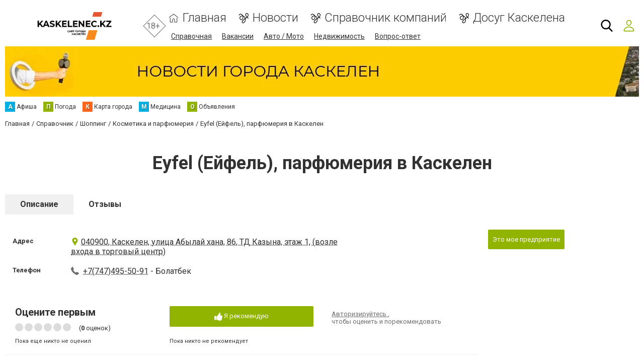

--- FILE ---
content_type: text/html; charset=utf-8
request_url: https://www.google.com/recaptcha/api2/anchor?ar=1&k=6LcziRwUAAAAAB82xs0ZCcd_-0FbhgAgSzI-4FaM&co=aHR0cHM6Ly93d3cua2Fza2VsZW5lYy5rejo0NDM.&hl=ru&v=PoyoqOPhxBO7pBk68S4YbpHZ&size=invisible&badge=inline&anchor-ms=20000&execute-ms=30000&cb=42020uawx1jv
body_size: 49753
content:
<!DOCTYPE HTML><html dir="ltr" lang="ru"><head><meta http-equiv="Content-Type" content="text/html; charset=UTF-8">
<meta http-equiv="X-UA-Compatible" content="IE=edge">
<title>reCAPTCHA</title>
<style type="text/css">
/* cyrillic-ext */
@font-face {
  font-family: 'Roboto';
  font-style: normal;
  font-weight: 400;
  font-stretch: 100%;
  src: url(//fonts.gstatic.com/s/roboto/v48/KFO7CnqEu92Fr1ME7kSn66aGLdTylUAMa3GUBHMdazTgWw.woff2) format('woff2');
  unicode-range: U+0460-052F, U+1C80-1C8A, U+20B4, U+2DE0-2DFF, U+A640-A69F, U+FE2E-FE2F;
}
/* cyrillic */
@font-face {
  font-family: 'Roboto';
  font-style: normal;
  font-weight: 400;
  font-stretch: 100%;
  src: url(//fonts.gstatic.com/s/roboto/v48/KFO7CnqEu92Fr1ME7kSn66aGLdTylUAMa3iUBHMdazTgWw.woff2) format('woff2');
  unicode-range: U+0301, U+0400-045F, U+0490-0491, U+04B0-04B1, U+2116;
}
/* greek-ext */
@font-face {
  font-family: 'Roboto';
  font-style: normal;
  font-weight: 400;
  font-stretch: 100%;
  src: url(//fonts.gstatic.com/s/roboto/v48/KFO7CnqEu92Fr1ME7kSn66aGLdTylUAMa3CUBHMdazTgWw.woff2) format('woff2');
  unicode-range: U+1F00-1FFF;
}
/* greek */
@font-face {
  font-family: 'Roboto';
  font-style: normal;
  font-weight: 400;
  font-stretch: 100%;
  src: url(//fonts.gstatic.com/s/roboto/v48/KFO7CnqEu92Fr1ME7kSn66aGLdTylUAMa3-UBHMdazTgWw.woff2) format('woff2');
  unicode-range: U+0370-0377, U+037A-037F, U+0384-038A, U+038C, U+038E-03A1, U+03A3-03FF;
}
/* math */
@font-face {
  font-family: 'Roboto';
  font-style: normal;
  font-weight: 400;
  font-stretch: 100%;
  src: url(//fonts.gstatic.com/s/roboto/v48/KFO7CnqEu92Fr1ME7kSn66aGLdTylUAMawCUBHMdazTgWw.woff2) format('woff2');
  unicode-range: U+0302-0303, U+0305, U+0307-0308, U+0310, U+0312, U+0315, U+031A, U+0326-0327, U+032C, U+032F-0330, U+0332-0333, U+0338, U+033A, U+0346, U+034D, U+0391-03A1, U+03A3-03A9, U+03B1-03C9, U+03D1, U+03D5-03D6, U+03F0-03F1, U+03F4-03F5, U+2016-2017, U+2034-2038, U+203C, U+2040, U+2043, U+2047, U+2050, U+2057, U+205F, U+2070-2071, U+2074-208E, U+2090-209C, U+20D0-20DC, U+20E1, U+20E5-20EF, U+2100-2112, U+2114-2115, U+2117-2121, U+2123-214F, U+2190, U+2192, U+2194-21AE, U+21B0-21E5, U+21F1-21F2, U+21F4-2211, U+2213-2214, U+2216-22FF, U+2308-230B, U+2310, U+2319, U+231C-2321, U+2336-237A, U+237C, U+2395, U+239B-23B7, U+23D0, U+23DC-23E1, U+2474-2475, U+25AF, U+25B3, U+25B7, U+25BD, U+25C1, U+25CA, U+25CC, U+25FB, U+266D-266F, U+27C0-27FF, U+2900-2AFF, U+2B0E-2B11, U+2B30-2B4C, U+2BFE, U+3030, U+FF5B, U+FF5D, U+1D400-1D7FF, U+1EE00-1EEFF;
}
/* symbols */
@font-face {
  font-family: 'Roboto';
  font-style: normal;
  font-weight: 400;
  font-stretch: 100%;
  src: url(//fonts.gstatic.com/s/roboto/v48/KFO7CnqEu92Fr1ME7kSn66aGLdTylUAMaxKUBHMdazTgWw.woff2) format('woff2');
  unicode-range: U+0001-000C, U+000E-001F, U+007F-009F, U+20DD-20E0, U+20E2-20E4, U+2150-218F, U+2190, U+2192, U+2194-2199, U+21AF, U+21E6-21F0, U+21F3, U+2218-2219, U+2299, U+22C4-22C6, U+2300-243F, U+2440-244A, U+2460-24FF, U+25A0-27BF, U+2800-28FF, U+2921-2922, U+2981, U+29BF, U+29EB, U+2B00-2BFF, U+4DC0-4DFF, U+FFF9-FFFB, U+10140-1018E, U+10190-1019C, U+101A0, U+101D0-101FD, U+102E0-102FB, U+10E60-10E7E, U+1D2C0-1D2D3, U+1D2E0-1D37F, U+1F000-1F0FF, U+1F100-1F1AD, U+1F1E6-1F1FF, U+1F30D-1F30F, U+1F315, U+1F31C, U+1F31E, U+1F320-1F32C, U+1F336, U+1F378, U+1F37D, U+1F382, U+1F393-1F39F, U+1F3A7-1F3A8, U+1F3AC-1F3AF, U+1F3C2, U+1F3C4-1F3C6, U+1F3CA-1F3CE, U+1F3D4-1F3E0, U+1F3ED, U+1F3F1-1F3F3, U+1F3F5-1F3F7, U+1F408, U+1F415, U+1F41F, U+1F426, U+1F43F, U+1F441-1F442, U+1F444, U+1F446-1F449, U+1F44C-1F44E, U+1F453, U+1F46A, U+1F47D, U+1F4A3, U+1F4B0, U+1F4B3, U+1F4B9, U+1F4BB, U+1F4BF, U+1F4C8-1F4CB, U+1F4D6, U+1F4DA, U+1F4DF, U+1F4E3-1F4E6, U+1F4EA-1F4ED, U+1F4F7, U+1F4F9-1F4FB, U+1F4FD-1F4FE, U+1F503, U+1F507-1F50B, U+1F50D, U+1F512-1F513, U+1F53E-1F54A, U+1F54F-1F5FA, U+1F610, U+1F650-1F67F, U+1F687, U+1F68D, U+1F691, U+1F694, U+1F698, U+1F6AD, U+1F6B2, U+1F6B9-1F6BA, U+1F6BC, U+1F6C6-1F6CF, U+1F6D3-1F6D7, U+1F6E0-1F6EA, U+1F6F0-1F6F3, U+1F6F7-1F6FC, U+1F700-1F7FF, U+1F800-1F80B, U+1F810-1F847, U+1F850-1F859, U+1F860-1F887, U+1F890-1F8AD, U+1F8B0-1F8BB, U+1F8C0-1F8C1, U+1F900-1F90B, U+1F93B, U+1F946, U+1F984, U+1F996, U+1F9E9, U+1FA00-1FA6F, U+1FA70-1FA7C, U+1FA80-1FA89, U+1FA8F-1FAC6, U+1FACE-1FADC, U+1FADF-1FAE9, U+1FAF0-1FAF8, U+1FB00-1FBFF;
}
/* vietnamese */
@font-face {
  font-family: 'Roboto';
  font-style: normal;
  font-weight: 400;
  font-stretch: 100%;
  src: url(//fonts.gstatic.com/s/roboto/v48/KFO7CnqEu92Fr1ME7kSn66aGLdTylUAMa3OUBHMdazTgWw.woff2) format('woff2');
  unicode-range: U+0102-0103, U+0110-0111, U+0128-0129, U+0168-0169, U+01A0-01A1, U+01AF-01B0, U+0300-0301, U+0303-0304, U+0308-0309, U+0323, U+0329, U+1EA0-1EF9, U+20AB;
}
/* latin-ext */
@font-face {
  font-family: 'Roboto';
  font-style: normal;
  font-weight: 400;
  font-stretch: 100%;
  src: url(//fonts.gstatic.com/s/roboto/v48/KFO7CnqEu92Fr1ME7kSn66aGLdTylUAMa3KUBHMdazTgWw.woff2) format('woff2');
  unicode-range: U+0100-02BA, U+02BD-02C5, U+02C7-02CC, U+02CE-02D7, U+02DD-02FF, U+0304, U+0308, U+0329, U+1D00-1DBF, U+1E00-1E9F, U+1EF2-1EFF, U+2020, U+20A0-20AB, U+20AD-20C0, U+2113, U+2C60-2C7F, U+A720-A7FF;
}
/* latin */
@font-face {
  font-family: 'Roboto';
  font-style: normal;
  font-weight: 400;
  font-stretch: 100%;
  src: url(//fonts.gstatic.com/s/roboto/v48/KFO7CnqEu92Fr1ME7kSn66aGLdTylUAMa3yUBHMdazQ.woff2) format('woff2');
  unicode-range: U+0000-00FF, U+0131, U+0152-0153, U+02BB-02BC, U+02C6, U+02DA, U+02DC, U+0304, U+0308, U+0329, U+2000-206F, U+20AC, U+2122, U+2191, U+2193, U+2212, U+2215, U+FEFF, U+FFFD;
}
/* cyrillic-ext */
@font-face {
  font-family: 'Roboto';
  font-style: normal;
  font-weight: 500;
  font-stretch: 100%;
  src: url(//fonts.gstatic.com/s/roboto/v48/KFO7CnqEu92Fr1ME7kSn66aGLdTylUAMa3GUBHMdazTgWw.woff2) format('woff2');
  unicode-range: U+0460-052F, U+1C80-1C8A, U+20B4, U+2DE0-2DFF, U+A640-A69F, U+FE2E-FE2F;
}
/* cyrillic */
@font-face {
  font-family: 'Roboto';
  font-style: normal;
  font-weight: 500;
  font-stretch: 100%;
  src: url(//fonts.gstatic.com/s/roboto/v48/KFO7CnqEu92Fr1ME7kSn66aGLdTylUAMa3iUBHMdazTgWw.woff2) format('woff2');
  unicode-range: U+0301, U+0400-045F, U+0490-0491, U+04B0-04B1, U+2116;
}
/* greek-ext */
@font-face {
  font-family: 'Roboto';
  font-style: normal;
  font-weight: 500;
  font-stretch: 100%;
  src: url(//fonts.gstatic.com/s/roboto/v48/KFO7CnqEu92Fr1ME7kSn66aGLdTylUAMa3CUBHMdazTgWw.woff2) format('woff2');
  unicode-range: U+1F00-1FFF;
}
/* greek */
@font-face {
  font-family: 'Roboto';
  font-style: normal;
  font-weight: 500;
  font-stretch: 100%;
  src: url(//fonts.gstatic.com/s/roboto/v48/KFO7CnqEu92Fr1ME7kSn66aGLdTylUAMa3-UBHMdazTgWw.woff2) format('woff2');
  unicode-range: U+0370-0377, U+037A-037F, U+0384-038A, U+038C, U+038E-03A1, U+03A3-03FF;
}
/* math */
@font-face {
  font-family: 'Roboto';
  font-style: normal;
  font-weight: 500;
  font-stretch: 100%;
  src: url(//fonts.gstatic.com/s/roboto/v48/KFO7CnqEu92Fr1ME7kSn66aGLdTylUAMawCUBHMdazTgWw.woff2) format('woff2');
  unicode-range: U+0302-0303, U+0305, U+0307-0308, U+0310, U+0312, U+0315, U+031A, U+0326-0327, U+032C, U+032F-0330, U+0332-0333, U+0338, U+033A, U+0346, U+034D, U+0391-03A1, U+03A3-03A9, U+03B1-03C9, U+03D1, U+03D5-03D6, U+03F0-03F1, U+03F4-03F5, U+2016-2017, U+2034-2038, U+203C, U+2040, U+2043, U+2047, U+2050, U+2057, U+205F, U+2070-2071, U+2074-208E, U+2090-209C, U+20D0-20DC, U+20E1, U+20E5-20EF, U+2100-2112, U+2114-2115, U+2117-2121, U+2123-214F, U+2190, U+2192, U+2194-21AE, U+21B0-21E5, U+21F1-21F2, U+21F4-2211, U+2213-2214, U+2216-22FF, U+2308-230B, U+2310, U+2319, U+231C-2321, U+2336-237A, U+237C, U+2395, U+239B-23B7, U+23D0, U+23DC-23E1, U+2474-2475, U+25AF, U+25B3, U+25B7, U+25BD, U+25C1, U+25CA, U+25CC, U+25FB, U+266D-266F, U+27C0-27FF, U+2900-2AFF, U+2B0E-2B11, U+2B30-2B4C, U+2BFE, U+3030, U+FF5B, U+FF5D, U+1D400-1D7FF, U+1EE00-1EEFF;
}
/* symbols */
@font-face {
  font-family: 'Roboto';
  font-style: normal;
  font-weight: 500;
  font-stretch: 100%;
  src: url(//fonts.gstatic.com/s/roboto/v48/KFO7CnqEu92Fr1ME7kSn66aGLdTylUAMaxKUBHMdazTgWw.woff2) format('woff2');
  unicode-range: U+0001-000C, U+000E-001F, U+007F-009F, U+20DD-20E0, U+20E2-20E4, U+2150-218F, U+2190, U+2192, U+2194-2199, U+21AF, U+21E6-21F0, U+21F3, U+2218-2219, U+2299, U+22C4-22C6, U+2300-243F, U+2440-244A, U+2460-24FF, U+25A0-27BF, U+2800-28FF, U+2921-2922, U+2981, U+29BF, U+29EB, U+2B00-2BFF, U+4DC0-4DFF, U+FFF9-FFFB, U+10140-1018E, U+10190-1019C, U+101A0, U+101D0-101FD, U+102E0-102FB, U+10E60-10E7E, U+1D2C0-1D2D3, U+1D2E0-1D37F, U+1F000-1F0FF, U+1F100-1F1AD, U+1F1E6-1F1FF, U+1F30D-1F30F, U+1F315, U+1F31C, U+1F31E, U+1F320-1F32C, U+1F336, U+1F378, U+1F37D, U+1F382, U+1F393-1F39F, U+1F3A7-1F3A8, U+1F3AC-1F3AF, U+1F3C2, U+1F3C4-1F3C6, U+1F3CA-1F3CE, U+1F3D4-1F3E0, U+1F3ED, U+1F3F1-1F3F3, U+1F3F5-1F3F7, U+1F408, U+1F415, U+1F41F, U+1F426, U+1F43F, U+1F441-1F442, U+1F444, U+1F446-1F449, U+1F44C-1F44E, U+1F453, U+1F46A, U+1F47D, U+1F4A3, U+1F4B0, U+1F4B3, U+1F4B9, U+1F4BB, U+1F4BF, U+1F4C8-1F4CB, U+1F4D6, U+1F4DA, U+1F4DF, U+1F4E3-1F4E6, U+1F4EA-1F4ED, U+1F4F7, U+1F4F9-1F4FB, U+1F4FD-1F4FE, U+1F503, U+1F507-1F50B, U+1F50D, U+1F512-1F513, U+1F53E-1F54A, U+1F54F-1F5FA, U+1F610, U+1F650-1F67F, U+1F687, U+1F68D, U+1F691, U+1F694, U+1F698, U+1F6AD, U+1F6B2, U+1F6B9-1F6BA, U+1F6BC, U+1F6C6-1F6CF, U+1F6D3-1F6D7, U+1F6E0-1F6EA, U+1F6F0-1F6F3, U+1F6F7-1F6FC, U+1F700-1F7FF, U+1F800-1F80B, U+1F810-1F847, U+1F850-1F859, U+1F860-1F887, U+1F890-1F8AD, U+1F8B0-1F8BB, U+1F8C0-1F8C1, U+1F900-1F90B, U+1F93B, U+1F946, U+1F984, U+1F996, U+1F9E9, U+1FA00-1FA6F, U+1FA70-1FA7C, U+1FA80-1FA89, U+1FA8F-1FAC6, U+1FACE-1FADC, U+1FADF-1FAE9, U+1FAF0-1FAF8, U+1FB00-1FBFF;
}
/* vietnamese */
@font-face {
  font-family: 'Roboto';
  font-style: normal;
  font-weight: 500;
  font-stretch: 100%;
  src: url(//fonts.gstatic.com/s/roboto/v48/KFO7CnqEu92Fr1ME7kSn66aGLdTylUAMa3OUBHMdazTgWw.woff2) format('woff2');
  unicode-range: U+0102-0103, U+0110-0111, U+0128-0129, U+0168-0169, U+01A0-01A1, U+01AF-01B0, U+0300-0301, U+0303-0304, U+0308-0309, U+0323, U+0329, U+1EA0-1EF9, U+20AB;
}
/* latin-ext */
@font-face {
  font-family: 'Roboto';
  font-style: normal;
  font-weight: 500;
  font-stretch: 100%;
  src: url(//fonts.gstatic.com/s/roboto/v48/KFO7CnqEu92Fr1ME7kSn66aGLdTylUAMa3KUBHMdazTgWw.woff2) format('woff2');
  unicode-range: U+0100-02BA, U+02BD-02C5, U+02C7-02CC, U+02CE-02D7, U+02DD-02FF, U+0304, U+0308, U+0329, U+1D00-1DBF, U+1E00-1E9F, U+1EF2-1EFF, U+2020, U+20A0-20AB, U+20AD-20C0, U+2113, U+2C60-2C7F, U+A720-A7FF;
}
/* latin */
@font-face {
  font-family: 'Roboto';
  font-style: normal;
  font-weight: 500;
  font-stretch: 100%;
  src: url(//fonts.gstatic.com/s/roboto/v48/KFO7CnqEu92Fr1ME7kSn66aGLdTylUAMa3yUBHMdazQ.woff2) format('woff2');
  unicode-range: U+0000-00FF, U+0131, U+0152-0153, U+02BB-02BC, U+02C6, U+02DA, U+02DC, U+0304, U+0308, U+0329, U+2000-206F, U+20AC, U+2122, U+2191, U+2193, U+2212, U+2215, U+FEFF, U+FFFD;
}
/* cyrillic-ext */
@font-face {
  font-family: 'Roboto';
  font-style: normal;
  font-weight: 900;
  font-stretch: 100%;
  src: url(//fonts.gstatic.com/s/roboto/v48/KFO7CnqEu92Fr1ME7kSn66aGLdTylUAMa3GUBHMdazTgWw.woff2) format('woff2');
  unicode-range: U+0460-052F, U+1C80-1C8A, U+20B4, U+2DE0-2DFF, U+A640-A69F, U+FE2E-FE2F;
}
/* cyrillic */
@font-face {
  font-family: 'Roboto';
  font-style: normal;
  font-weight: 900;
  font-stretch: 100%;
  src: url(//fonts.gstatic.com/s/roboto/v48/KFO7CnqEu92Fr1ME7kSn66aGLdTylUAMa3iUBHMdazTgWw.woff2) format('woff2');
  unicode-range: U+0301, U+0400-045F, U+0490-0491, U+04B0-04B1, U+2116;
}
/* greek-ext */
@font-face {
  font-family: 'Roboto';
  font-style: normal;
  font-weight: 900;
  font-stretch: 100%;
  src: url(//fonts.gstatic.com/s/roboto/v48/KFO7CnqEu92Fr1ME7kSn66aGLdTylUAMa3CUBHMdazTgWw.woff2) format('woff2');
  unicode-range: U+1F00-1FFF;
}
/* greek */
@font-face {
  font-family: 'Roboto';
  font-style: normal;
  font-weight: 900;
  font-stretch: 100%;
  src: url(//fonts.gstatic.com/s/roboto/v48/KFO7CnqEu92Fr1ME7kSn66aGLdTylUAMa3-UBHMdazTgWw.woff2) format('woff2');
  unicode-range: U+0370-0377, U+037A-037F, U+0384-038A, U+038C, U+038E-03A1, U+03A3-03FF;
}
/* math */
@font-face {
  font-family: 'Roboto';
  font-style: normal;
  font-weight: 900;
  font-stretch: 100%;
  src: url(//fonts.gstatic.com/s/roboto/v48/KFO7CnqEu92Fr1ME7kSn66aGLdTylUAMawCUBHMdazTgWw.woff2) format('woff2');
  unicode-range: U+0302-0303, U+0305, U+0307-0308, U+0310, U+0312, U+0315, U+031A, U+0326-0327, U+032C, U+032F-0330, U+0332-0333, U+0338, U+033A, U+0346, U+034D, U+0391-03A1, U+03A3-03A9, U+03B1-03C9, U+03D1, U+03D5-03D6, U+03F0-03F1, U+03F4-03F5, U+2016-2017, U+2034-2038, U+203C, U+2040, U+2043, U+2047, U+2050, U+2057, U+205F, U+2070-2071, U+2074-208E, U+2090-209C, U+20D0-20DC, U+20E1, U+20E5-20EF, U+2100-2112, U+2114-2115, U+2117-2121, U+2123-214F, U+2190, U+2192, U+2194-21AE, U+21B0-21E5, U+21F1-21F2, U+21F4-2211, U+2213-2214, U+2216-22FF, U+2308-230B, U+2310, U+2319, U+231C-2321, U+2336-237A, U+237C, U+2395, U+239B-23B7, U+23D0, U+23DC-23E1, U+2474-2475, U+25AF, U+25B3, U+25B7, U+25BD, U+25C1, U+25CA, U+25CC, U+25FB, U+266D-266F, U+27C0-27FF, U+2900-2AFF, U+2B0E-2B11, U+2B30-2B4C, U+2BFE, U+3030, U+FF5B, U+FF5D, U+1D400-1D7FF, U+1EE00-1EEFF;
}
/* symbols */
@font-face {
  font-family: 'Roboto';
  font-style: normal;
  font-weight: 900;
  font-stretch: 100%;
  src: url(//fonts.gstatic.com/s/roboto/v48/KFO7CnqEu92Fr1ME7kSn66aGLdTylUAMaxKUBHMdazTgWw.woff2) format('woff2');
  unicode-range: U+0001-000C, U+000E-001F, U+007F-009F, U+20DD-20E0, U+20E2-20E4, U+2150-218F, U+2190, U+2192, U+2194-2199, U+21AF, U+21E6-21F0, U+21F3, U+2218-2219, U+2299, U+22C4-22C6, U+2300-243F, U+2440-244A, U+2460-24FF, U+25A0-27BF, U+2800-28FF, U+2921-2922, U+2981, U+29BF, U+29EB, U+2B00-2BFF, U+4DC0-4DFF, U+FFF9-FFFB, U+10140-1018E, U+10190-1019C, U+101A0, U+101D0-101FD, U+102E0-102FB, U+10E60-10E7E, U+1D2C0-1D2D3, U+1D2E0-1D37F, U+1F000-1F0FF, U+1F100-1F1AD, U+1F1E6-1F1FF, U+1F30D-1F30F, U+1F315, U+1F31C, U+1F31E, U+1F320-1F32C, U+1F336, U+1F378, U+1F37D, U+1F382, U+1F393-1F39F, U+1F3A7-1F3A8, U+1F3AC-1F3AF, U+1F3C2, U+1F3C4-1F3C6, U+1F3CA-1F3CE, U+1F3D4-1F3E0, U+1F3ED, U+1F3F1-1F3F3, U+1F3F5-1F3F7, U+1F408, U+1F415, U+1F41F, U+1F426, U+1F43F, U+1F441-1F442, U+1F444, U+1F446-1F449, U+1F44C-1F44E, U+1F453, U+1F46A, U+1F47D, U+1F4A3, U+1F4B0, U+1F4B3, U+1F4B9, U+1F4BB, U+1F4BF, U+1F4C8-1F4CB, U+1F4D6, U+1F4DA, U+1F4DF, U+1F4E3-1F4E6, U+1F4EA-1F4ED, U+1F4F7, U+1F4F9-1F4FB, U+1F4FD-1F4FE, U+1F503, U+1F507-1F50B, U+1F50D, U+1F512-1F513, U+1F53E-1F54A, U+1F54F-1F5FA, U+1F610, U+1F650-1F67F, U+1F687, U+1F68D, U+1F691, U+1F694, U+1F698, U+1F6AD, U+1F6B2, U+1F6B9-1F6BA, U+1F6BC, U+1F6C6-1F6CF, U+1F6D3-1F6D7, U+1F6E0-1F6EA, U+1F6F0-1F6F3, U+1F6F7-1F6FC, U+1F700-1F7FF, U+1F800-1F80B, U+1F810-1F847, U+1F850-1F859, U+1F860-1F887, U+1F890-1F8AD, U+1F8B0-1F8BB, U+1F8C0-1F8C1, U+1F900-1F90B, U+1F93B, U+1F946, U+1F984, U+1F996, U+1F9E9, U+1FA00-1FA6F, U+1FA70-1FA7C, U+1FA80-1FA89, U+1FA8F-1FAC6, U+1FACE-1FADC, U+1FADF-1FAE9, U+1FAF0-1FAF8, U+1FB00-1FBFF;
}
/* vietnamese */
@font-face {
  font-family: 'Roboto';
  font-style: normal;
  font-weight: 900;
  font-stretch: 100%;
  src: url(//fonts.gstatic.com/s/roboto/v48/KFO7CnqEu92Fr1ME7kSn66aGLdTylUAMa3OUBHMdazTgWw.woff2) format('woff2');
  unicode-range: U+0102-0103, U+0110-0111, U+0128-0129, U+0168-0169, U+01A0-01A1, U+01AF-01B0, U+0300-0301, U+0303-0304, U+0308-0309, U+0323, U+0329, U+1EA0-1EF9, U+20AB;
}
/* latin-ext */
@font-face {
  font-family: 'Roboto';
  font-style: normal;
  font-weight: 900;
  font-stretch: 100%;
  src: url(//fonts.gstatic.com/s/roboto/v48/KFO7CnqEu92Fr1ME7kSn66aGLdTylUAMa3KUBHMdazTgWw.woff2) format('woff2');
  unicode-range: U+0100-02BA, U+02BD-02C5, U+02C7-02CC, U+02CE-02D7, U+02DD-02FF, U+0304, U+0308, U+0329, U+1D00-1DBF, U+1E00-1E9F, U+1EF2-1EFF, U+2020, U+20A0-20AB, U+20AD-20C0, U+2113, U+2C60-2C7F, U+A720-A7FF;
}
/* latin */
@font-face {
  font-family: 'Roboto';
  font-style: normal;
  font-weight: 900;
  font-stretch: 100%;
  src: url(//fonts.gstatic.com/s/roboto/v48/KFO7CnqEu92Fr1ME7kSn66aGLdTylUAMa3yUBHMdazQ.woff2) format('woff2');
  unicode-range: U+0000-00FF, U+0131, U+0152-0153, U+02BB-02BC, U+02C6, U+02DA, U+02DC, U+0304, U+0308, U+0329, U+2000-206F, U+20AC, U+2122, U+2191, U+2193, U+2212, U+2215, U+FEFF, U+FFFD;
}

</style>
<link rel="stylesheet" type="text/css" href="https://www.gstatic.com/recaptcha/releases/PoyoqOPhxBO7pBk68S4YbpHZ/styles__ltr.css">
<script nonce="8IKeiVEGmSwWXzTNCU-WAA" type="text/javascript">window['__recaptcha_api'] = 'https://www.google.com/recaptcha/api2/';</script>
<script type="text/javascript" src="https://www.gstatic.com/recaptcha/releases/PoyoqOPhxBO7pBk68S4YbpHZ/recaptcha__ru.js" nonce="8IKeiVEGmSwWXzTNCU-WAA">
      
    </script></head>
<body><div id="rc-anchor-alert" class="rc-anchor-alert"></div>
<input type="hidden" id="recaptcha-token" value="[base64]">
<script type="text/javascript" nonce="8IKeiVEGmSwWXzTNCU-WAA">
      recaptcha.anchor.Main.init("[\x22ainput\x22,[\x22bgdata\x22,\x22\x22,\[base64]/[base64]/bmV3IFpbdF0obVswXSk6Sz09Mj9uZXcgWlt0XShtWzBdLG1bMV0pOks9PTM/bmV3IFpbdF0obVswXSxtWzFdLG1bMl0pOks9PTQ/[base64]/[base64]/[base64]/[base64]/[base64]/[base64]/[base64]/[base64]/[base64]/[base64]/[base64]/[base64]/[base64]/[base64]\\u003d\\u003d\x22,\[base64]\\u003d\\u003d\x22,\[base64]/Ch8K7w5gOwp1QKMO2ECnCmDl3wp7CqcOgwrbCpQXDjH40WMOvW8KoD8ObTMK1KV/[base64]/w7zCqCNQwrgqdiUlXW/Ck8K/w6vCr8Kuw7IUJjHCpwdqwolhAcKLc8K1wqnCgBQFfRDCi27Dl00Jw6kKw7PDqCtGSHtRBsKKw4pMw65owrIYw4HDvSDCrTjClsKKwq/DkSg/ZsKwwoHDjxkAbMO7w47DjsKHw6vDomjCq1NUZcOPFcKnNsKbw4fDn8K+JRl4wrHCnMO/[base64]/[base64]/[base64]/ClgcfP8KSwocUYQfDv8K4Am7Dr8O/O11XXyrDkWPCq0FywqcBQcKxZ8O3w4/CocKaKXPDlsOswqHDqMOlw5Fbw75YQcKSwo/CsMKBw67DhmbCksKvASZWYX3DrMOTwoooDwJJwo/Dnm5efMKEw7U4e8KsbGfCmzLCij3DuB46IQjDjcOQw6V0M8O0OCHCocKhCHVIwpHCvMKwwpnDtFfDsyV5w6kQWcKFa8OkfTEPwrnCgQPDmsOVCWLDrGYXwqvDvcKTwoUJKsOHUljCmcKUSGDCtkx5WcOhIMK4wo/DncKuY8KBLcOpMHtow6LCpcKUwoTDvMKfGyfCpMOaw4x3LcKFwqDCtcK0w4YNSQPCssK5UQYnXFbCgMKFw5XDlcKqTGBxK8OHCsKWw4EvwohCZXvDt8KwwpkUw47DiGzDlmzCrsK/[base64]/wpbCqcOHRi/CncO5w6bDv33DjsKBK3E/wrJOw6o8YsOmwr1zcnPCux5Gw5MJbcOqW1/[base64]/ClRrCuMK1w4LDpMOeO8O8w4jDhMK1ZDQYB8Oiw6TCqEtaw6XDgmjDicKHBnXDh3BpeE84w6HCtX3Cs8KVwrXDvFtcwr4Mw65xwoQcfG3DnyHDucK+w7nCscKxSsKsanZGSxLDvMK/NDvDgggvwqvCoFRMw74KNXFOZQFkwpXCtcKMDCsowrvCnVV8w7w5wqjCkMOtcwTDgcKQwrbCqVbDvzB3w6nCvsKxJMKCwo3Ck8O6w5x+w4ZWD8OlIcKbG8Opwr3Ch8Kxw5nDv1HCuRrDscOwU8KEw5XDtcK1UMOCwrEVbT/CnRPDvEB/wozCkj5Xwr/DrMOICsOTT8OONQXDgmrCi8K+C8ObwpBqw4vCqMKOwoPDuBspOcOTMFvCnVrCgF/[base64]/DqsKrIiLCjcOcVMK4wpFhwpDDl8OtwpXDvMOGYRDCvFfCg8KKw60VwpvClcOxPzIrDVJMwrnCj2dsChbConVqwo/Dr8KYw7k7BMOIw6d2wrZfwrw7EinCksKLw65ta8KpwqYwBsKywqN8wojCqCZgHcKqw77ClMOfw7AJwqvDrTrDoWVEIwo5UmXDv8K9w6hhZVgFw5bDrsKEw7DCimXCgMOwdDI9wqrDulw2FsKcwrPDoMKBV8OaHsOrwqrDkn10LX/DqjLDjcObw6XDjEfCqsKSBSPCqMOYwo0/WHfCo2bDpxvDox7CoSshw7DDkn0EPzcFU8KMSQEHVw3CuMK3aXImTsKQFsOIwq88w7IUUMKgZG0UwrbCsMKuETXDtcKPN8Kqw4d7woYYcwhywo7DqTXDvxBrw7dEw4k9KsO6wrREbgnCkcKYYw45w5nDq8Kcw4zDj8Ozwo/Ds3HDmR7CkF/DoGbDosKfWSrCgk4tCsKfw7xpw5LCl3jCiMOtFl7CplrDmcKuB8OoMsK9w57CnWQNwrghwrMYUsKZwotUwqzDn0/DrcKdKkTCuykoR8OQMl7DvCRjEEdWGMKrwp/CrcK6w4V2JwTCmsKCEmJSw7dETmnDjV/DlsKaasK9H8OfQsKcwqrCnQbCqQzCj8Kowrtvw65WAsK6wqjCpgnDuWLDmn/CuETDrG7Dg13ChXpyAALDv3sdQREAOsKrTGjDqMO9woTDssK8wplHw55jw7DDkhLCo1kxN8KRYylvbD/[base64]/[base64]/DqMOpw4HClEoiw7M4BXZgaSkSWcKyRsKbAcK8W8KRWD4Dwp4wwrjCssKZP8O/ecOxwrFvMsOqwrEPw6vCkMOGwr5nwqM1wpXDg0ovQHfDgsOld8Kqwr3Dm8KQM8OmQcOKMF/DpMK1w6rCiBRAwoDDj8KdMsOYwpMWKsOvwpXCmAxeMX0Mwqh5b1DDmHNEw7PCiMOmwrgUwofDmsOgwobCt8KAMEPClnXCuhnDgsOgw5RecMK8csK/[base64]/DkMOmwpMkLcKiwo0mwqjDjhJjV195GcKMwo/CtsOtwoXCh8OXKn8ZTXpFCMKGwp9gw4Bvwo7CpMO7w5nDsk9YwphNwqvDkcOIw6XCo8KDYD0awpJQN0Ulwq3Dlwdgw5l8w5rDnsO3wpxnOXsUc8O8w4lZwp8NRx9+VMO/w7o7T1Y0ZTnCj0LDiAMjw7bCjEfDg8OJH392QMKXwr3DlwfCnx1gJxLDicOwwr0TwrNKF8KTw7fDu8KFwqTDisOGwpLCm8O+OMOTwonCiwHCvcKIwrNXYcKpOXNNwqPCkMKsw5bChQXDhmhTw7XDsggww5B/w4zCq8OONS/CnsOlw7sLw4bDmHM9f0nCn33DncOwwqnDusK7BsKEw59vG8OJw4nCj8O2TCTDrU/Cv05zwozDkS7Cq8KiGBV9KVzCh8OQbsKEUD7CgiDCnsOnwrAhwoXCj1bDoGN7w7DDrEXCsCvDpsOjWsKfwqbDsHI6AmXDqEcRGcONSsOGd3UmR0XDuVcRQBzCiDcMw5FcwqHCq8O8SsOZwr7ChcKAwp/CoEJjNMK7RWzCmSU8w4XCpsKJcX02V8KGwqQmw7EoETfDn8KzV8K4UkPCoB/Dg8Kjw5hvFSYhXHVcw5tQwopdwrPDr8KDw4vCuBvCkTkOFsKYw6M1IDXCnMOqw4xiFipJwpA+bcKvXjLCrTwew7TDminDpk0VdGkNMhjDrjhwwqPDiMOYfApAZMK2wpxifMKFw6vDkXYbGjEdUsO9TcKowpLDmMOSwrUOw5PDrCXDo8ORwrc/w5dYw4Aob0rCqHwCw5vCskTDpcKUZcKRw5g/wp3CusOAYMO2QsO9wqRqZBbDoRhZecKsbsOeQ8KvwpQKd0/Cp8OCEMK1w7/DmsKGw4pyLVJGw4PCjMOcf8Onw5VyYQPDuF/[base64]/DmAnDhsKrNmPCl1INTTVVP3NswoI0w5zDsyHCq8Ohw6zDuwoTw73CgnsLwq3ClDclfQTCtj7CosO+w6snwp3CuMOBw6DCvcOIw6lgUixJI8KOCCQ8w4jDgcOPNMOVL8OVG8Kvw47CpwEJGMOLS8OYwqt4w4TDvyzDiwTDuMK8w6/Cl29SGcKoFwBaPwTCr8O5wpcMw5vCvsOpIXHCiSQBJcO4w7Jew6gbwrdkwpHDncK7d1nDhsKuwrHClmPCkcKgA8OKwqxow7TDiFLCs8K9BsKwaHJ3MMKywofDgk5kTcKaZsOPwqtQA8OuKDRkKsO+DMOww6PDuzNiHUQ+w7fDqMKbTU/CqsKGw5/DkR/DuVzDrQ/CkB44wprCk8Kyw77DtW02CnFMwoIoTsK1wpQ0wo3DuCvClSXDmXVUfCjClsKVw47Cu8OJbTbDhl7CoWPDuwTDjMKwXMKAEcOvwq5iNMKBw6hcN8Kww6wfWsOow4BMf2tdUG7Cq8OzMSbClSvDi0TDmQ/DnFFyNcKoYxEPw63DgcKuw5NGwpZTNsOeUTfDpQbCs8Kxw7pLSFvDtMOiwr4+SsO5wrXDs8KkTMOtwpTDmyY3wo/Cj2VdPcOowr3CgMOIGcK3csOIwowiU8KYw5J/aMOiwpvDqRPCgMKmBUfCvMKrfMOQP8OFw7rCoMOQYAzDq8OnwpLCh8Ozd8O4wonDncOZw4tVwoo+ATMkw58CZnAzGA/Cm3zChsOQI8KEOMO6w6YKGMOBKMKLw5guwovCisK0w5HDpw/DpcOAZ8KveBNtPQfDnsOKGMOpw7jDlsKqwqpPw7DDuU8DCFDCgzsfREEjOU8vw68JEMKqwo97UwTChjnCiMOhwq0Pw6FcHsOXaEnDqTJ3UsK3fxkFwo7Ci8OMZcKyZWBGw5tWClfCq8OFYB7DtxtWwq7CgMK5w6Q4w7/[base64]/CnlPCjMOmw6zDscODwrdpClbDvsOmK1fDn1RJO151PsKsNsKvU8Kzw7nChD7DlcO5w5zDo04GJ35Uw6HCrsKdJsOvO8Ojw5QlwqXCvsKKYsOmwpIpwpTDoTkfG3tEw4TDsnd1EcO3wrxVwrXDqsOFRzZ3C8KoAAvCrB7DuMOuBMKtOR/Cu8OzwpjDihXCksKFcD0ow7BdezXCo0oOwr5RBcKQwrFsEcOZUxTCv19rwqAJw4HDg1lWwo5mJsOBCHrCuQfCqkFUJER3wrpowoXCjEFnwqEew45OYADCs8O8EsOPwpHCux8kQVx0HQXCusOWw7zDosKyw5F5e8OURGl1wrTDjAR/w4XDt8K2OyrDp8KOwrxFfAPCqBl1w6kowpvCg1sxVcKpfWY2w60oB8OcwqkrwrpdR8O0dMO4w4hbXA/DqHfCssKNKcKrMMKILMK3w77CosKOwoQew7PDvR0Jw57DqjfCt3RRw4EdLsKJIgrChMOswrDDqsOqe8KvfcK8Nms4w4lMwoQBUMO/w5PDkDbCvgBoasKIAcK9wqbDqMK1woTCo8O5wobCscKeR8KUPBl0d8K/[base64]/wrtxQMKEw6LCmiTDtVoSwqYCwpFVTcKKc8KMMCvDmllTcsK+wr3DjMKfwqnDmMK4w4XDnQXCp37CpsKawr7Cn8KNw5fClC7DvMOENMOcW0TDs8KpwojCtsO7w5nCucO0wos/[base64]/w7DCusO3Bh5rF2vCpFg1wrnDkE9pw7jCoWrCvlxRw5k6KkLCl8O/wrcvw73DpU5nBsKeOcKHBMKLcg1GGsKaT8OGw6xNcxvDqUDCpMKCAVkfIidqwocGO8Kww79/[base64]/CqAzDp8OSPHDDiS4ywrk6wpvClsO5w6ZaTWvDqcO/JAk0GkB4woDDonN0wp/Cg8KvTsOdNyNxw4I6NMKjw6vCssOUwqrCu8OFekZdKHVDOVMfwqDDqn9PeMO0wrw6wpxtGMOUCcO7EMOTw6PDl8KodsKowoDCk8KKwr0Yw405wrcuC8KqPR9hw6DCk8OQwo7DjsKbwpzDryvDvmjDmsKPw6JAwq7CvsOAV8Kaw5skdsOdw57Cr0FiAcK/wqIdw7sHwpLCo8Khwr5mI8KvScKbwrzDnCPCsk/DpnpyZyU9P1TCssKKJsOYLkhtNmXDpCNxDggDw4E6f3HDhikMCCrCgwNWwplfwqp+JcOIQ8OIwqPDv8OuS8KRw60kGA4sf8OVwpPDtsOww6Jlw6E5w5/DtsO5GMOiwqAvFsKtwogCw6PChMObw5BAGcKdK8O7WsOhw51dw79Jw5JfwrXCpCcUwq3Cg8Obw6hzBcK5AgLCr8K5fy/DlVrDucKnwrTDvzMjw4LCjsOfasOSTsOewoFzRFVBw5vDpMOxwoY7Y2fDtsKtwqLDhjstw77CtMO7WnzCr8OCAQzDqsORbzDDrk8Bw6XDqwfDqmtSw5JiaMK/d29SwrPCv8Klw4PDnsKvw63Di0BCOsKCw5DCvMKGO1Ekw57Dg0h2w63DmWN1w5/[base64]/CucKpw6A3w5fChMKDw79MZMOqwqXCoCDDumnDih5Qcg7CpUcLcCU+wrt7LsO9WSQ3WwrDmMKfw55yw7lcw6fDrRnDk3nDosK/w6TCvMK2wpUiHcOyScO1FkJgCsKBw4vCrR5yMkTDmMKlWVzCr8KCwqE0woTCiRbCiEbCo1PClGTCpsOfTsK3ZcOPDsK/[base64]/[base64]/DsMKtwo/Du1bDlU7DtMOVw6bClibDny/Cr8OND8KvGsKOw5vCscOsMcONOMOgw5zCjh7Ct0nChGkpw4rCl8OdKApbwrfDgR9zwr8rw6hpw7hTDmwUwq4Kw4NZXSoVVRLCkjfDncOQbWRgwosrGynCnX4kB8K+F8OxwqrCly/CvMKrw73CqsOVR8OMWBDCpy9jw5PDgmrDgsOFwpEfwofCpsKleDXCrEkOwp3CsjhmRE7DtMK/wopfw7DDmjwdJMOCw6c1wr3DqMKPwrjDhVlWwpTCtsKuwqMowolQNMOMw4nChcKcJsOrOMK6wo/Co8KYw48Ew6rDiMK7woksfMK1YMOnDsOHw7HDn1/CnMOfChPDnFfCr2QfwpjCssKOJsORwrAXwpcfB14TwrAaPcKTw4APEXkpw5sMwqjDjlrCv8KqF242w5/[base64]/DrcKHw4HCr8OWTMOLw6/Djyk2w60ceHk0AnTDiMOjLcKDw6QGw6XCiwnCgFvDqV1zWsKFSVcba1wiT8K2A8OHw7rDvA7Cv8KOw7NhwonDvSnDkcOdQsOMAMKTI3FGdlsLw6NoZ0LCrcKtdFsuw4TDgVdtY8KqWGHDiU/DqkgLDsKzPzbDmMOkw4XCvn87w5DDiiBxYMKTbnEzbmHCrsK3wrMQfCjDsMOPwrLCnMK+w4ULwonDvcORw6HDu0bDhsKtw5jDvDLCpsKVw6HDrsOeGF/DgsK8DMOfwo0yQsKDBcOFEsKFD20jwogQfcObK2jDskjDgHLCi8OofSrCgkTDtMKewoPDnmbCvsOSwqoMGVciwo5Vw7wDwpLCscKGU8KlDsK6Jx3Cm8KHYMO8aThiworDmsK9wonDrMK/w5nDgMK3w615wo/Du8OTeMKxB8Osw5ARwqZzwop7F0XDpsOiUcOCw6wGw5tAwpcQEQtnwo1hw5c+VMKPBFAYwq/Cq8Oww7DDnMKfRirDmwbDjwnDpkTCnsKrOsORMhTDjcOyBcKBw6hdHDnDoGHDphvCoCEewq/Dr2kcwrvDtsKtwq9YwrxKLl/[base64]/CsMOmbcK5woIuUgYjUzZFZsOGM8O2wqYZwpUcw5QUSsOwSgRHJhwow7DDmjfDlsOgJAMsRGMJw7/DuFpma2ISNUTCigvCgA8pJ1FIwojDrWvCjwoZZU4CdnQMFsOuw50XRVDCqcKiwrN0wrMISsKcD8KpUAxqM8Oowptswr5uw5nCv8OxRMOMMF7Cg8O1NsKVwofDsDxHwonDmXTCiw/[base64]/CrhLCoFgXwpI7w58SCcOXe8OMw5ovwqZ8wpPCoE/Ct0UMw6LDpQnCsVPDny1Gw4PDusKGw60EXTnDu03Ch8Ouw65gw7DDu8K/[base64]/CjQJYNcKsZ8KAw6dFw5QmIMOcTyoyG1DCvBXDh8KIwpTDnntgw7DCuEvDnMKUEFTCicO7CMO+w50FCBvCpmMEU0nDtsKoY8O4wqgcwrwDABJ8w7bCncKTG8KNwp95wr3CqsKhSsO/bjgwwo5ybcKxwoLCrDzClcK7SMOmU0bDuUE0DMOAwocMw5fDisOGIVRhOF18wrp9w6oNHcKxwoU3wpPDlk1/wqXClXdGw5HCm0twTMO5w5/CjsKmwrzDo3sJWG/CvcKCDSxfXMOkBizCiy/CjcO9d37CpXQfJ0PDsjvCjsOrwrXDncOAHXPCkChIwrPDuj4Awq/CvsK5w7NRwqLDvA1QcjzDlcOVwq1eK8OHwqfDoFfDoMOdWg7Cnkpqw7/DssK6wqMFwpcUKcKsVWFfcsOWwqYIfMO6S8O/wq/CjcOnwqzDtzdjEMK3Q8KGaBfDuG5gwq0pwrJYWMOPwpvDnzfCtGQpacOyRsO+wrpRJjUsXQl3ccKGwqfCph/DuMKWwqXCnAINBxcRSEtmw7cBwp/Cn3NVw5fDoQ7ClRbDvMOXBcKnNsKywqAaQTrDucOyMg3DlMKDwoTCiTPCtlk7wq7CunUtwrnDuyLDuMOjw6B/w4HDpMOww4pkwp02woN/w6o2bcKSL8OeJm3DscK8L3pefcKFw6oEw7bDh0vCrQVqw4/CvMOswqJvGMO6DH/Dn8KuLMOUY3PCsWTDusOIYWRKWTDDucO3GFbCmMOxwrTDvAvCvQLCkcODwrZudGUNDcKZL1JAw598w7xxC8Kkw75fdHfDnsOZw4jDh8K3UcOgwq1jdBPCiXbCvcKsVcOVw7LDu8KCwprCvMO8wpfCh3dnwrI+YUnCtTB8Wl/DvhTCscKCw4TDgWErwpR1w4c4wrRObMKLdsO2EQHDpcKqw7deE2NEIMOyAAYNecKRwohHYcORHcO7fMOhVxjDgWFrEMKUw6dnwqLDlMKvwo7DvsKMTnw5wqlfOcOkwoHDu8K3CcK4HMKCwqc5wppQw5jDnXPCmcKaK2AwVnHDhk/CsmZ9clB3BSTDnBPCvFrDm8ObBTgZX8Ocw7XDmF/DjELDm8KRwq/CjsKewpxSw5pXAG3DinrCihbDhCLDui/ChMOZCcKcVsKkw53DsDgHY3rDtsOUwqUtwrlDIWTCqD41WBMXw4BiACRGw5UCw6zDpcO/wrJ2QcKgwqRFDWJRVVTDqsOdG8OPR8OrYRRow6p+CMKSZkldwr8aw6Y/w6rDh8O4wpsrciPDuMKWwprDsRwDTFdZfsOXJ17DvMKMwq12UMKoZWs5FcKiUsOuw4cRLmNzcMObXyLCrQXDm8Khw7nDk8KkJ8O7wrhTw7LDssONRzjCm8KwZ8O+UQBLS8OdDG/ChTQ1w5vDg3/DvlLCtx/DmhTCtGIQwqPDhDLDscO/JxMvMMKxwqJpwqU6w4HDkwkew6ZgLcKqdx3Cn8KrH8OCa2LCsSrDjRsgHx9JIMOvKcKAw7Axw4V7P8OpwprCkn4AP3bDusK6wpZreMOMHF3Du8OXwp/CtsKtwrJCwq9ARH0YB1nCiRrCgWDDjlLDksKuZcO2DcO4Bi3DmsOwSCrDqkxsTn/[base64]/YsOsw4hNwrfDvRt5LRnDvjdxTjdiw7tTSwHDg8O2Mk3Dq2wNwqsTMGopw7XDosOAw67Cv8OOw59Cw4jCikJtwofDicOew4PChMOeAylpBcKqZR3CmsOXTcO2MA/[base64]/[base64]/DlMOoXlbDoRB6R8KLO0XDvMOaTMOUIsO5wqleE8OYw7PChMOowr3DgihtLijCvlomwq11woUcHcKJwqHCuMO1w6wiw6jDoAIyw4rCmcO5wpXDtWANwpFewoBzPsKlw4zCnC/CiljCg8O4XMKawp3Dq8KKIMOEwofChMOSwp46w6BvVBbDv8KFCQdwwpHCs8OowobDsMKkwqpXwq/[base64]/DpG0tesKxwofChlldVcOBX2p5DcO3CVg/[base64]/Ck8KPwpjDv2jChsODw6fDn3HCmzPClwfDtsKYVhPDrkHDosOIw47DhsK8FsKDGMK5MMOVQsKuw6zCosKLwpLDkFoLFhY7UFZ8fMKpPMODw43CsMOzwqJ/w7DDgEIQZsKycTUUFsOFQBVtw54IwocZHsKqZcONKsKRUMO/OcK/wowsI37CrsOLwrU7PMKtwqs0wo7DjlnCscKIw67CqcKEwo3DtcO3wqZLwpJOIcKtw4QWbU7DgsOZHMOVwqsMwr7Dt0PDisKawpXDnQzCn8OVdh8ywprDlxlVBB1cawlBfhlyw6nDrHNeBsOlfcKTChsZZsKpw6/[base64]/[base64]/DlmLCs20wcMKLESUdwrYqwoXDlQPCp8Otwp1hTMK7VHzDpATChMK2WEvCj0fCjxxjS8OaBSN5SQ/[base64]/w5MOwqIIwpESw6zDscO6cBHCvsOXYHvCrTXDnR/DucOxw6zCpcOnf8KUT8OUw6sBNsOsA8K1w44hXH/[base64]/DiS9OAcO5FMOkdMO8dEUHci41w6bDlWQiwoVNIsO9wpbCqsOuw7scw71kwoXCmcOcHcOEw45JcALDv8OdC8O0wrIiw7o0w4jDlMOqwqcJwrrDpcKCw69Jw7PDoMO1wrLCi8K4w5N/L1zDssOqMsOiwqbDoAJyworDo2B+wrQjw5gEEMKnw60Yw6pBw7/Clk9mwovCm8KDYFPCuiwhABQLw7ZZFsKjXgoZw6Znw6fDr8OlIsKcXMO3dB/DnMKERhPCo8KsDm0hBcOQwoHDvynClmAqG8KFR2/CrsKdSxcXZMOCw6bDvMOfP1B8w5rDmx3DhsKmwprCjcOJw5U+wrXCoUIqw65gwoVtw4MYZybCssK+woIwwqJbFkARw5AJNsOKw7jDqhtWH8OvZMKNcsKaw6/Dk8OrKcOgMcKzw6TCjg/[base64]/DrVsswpnDlH1tw4VBwqvCt2bDknVyCGXDqcOjZmDDh1UOw4PDoxDCrMOxd8OsGSp5w4jDnGzCoGFjwrzCvcO7cMODEMOJwrnCvMOrcBceawbDssK0ER/[base64]/CsUbCpDfCtFtBDVrDq8KOwrTDv8O+ECPCowTCvsOfw7bDj3TDnMOVw4pCewXCgWprK1rCmMKyd2hYwqPCqMK8fHZtQ8KBV3bDhcKqZzjCqcO4w4EmH0kJTcOXNcKrTzJPCgXDlSXCl3k1woHDssOSwrZGcF3CtU4FScKRw6bCjW/Cg1LCp8Oae8KowpxCQ8K5IS93w5hdXcOnFzk5w6/[base64]/CnBLDkTfCksO/CcOJQjnDpMK/wonDuBQVwrZZw7hDcsKmwoIORxnCpG1/fxV3Y8OcwpPCqj51cl5LwqnCqcOQTMOUwoDDhiHDll7DtMONwoIZdxhYw6ktF8KuLsO/w4/[base64]/DqA5Ow4vCocK0w4bDl2fCsMO+w7AyUUjDgC5BwrpFO3zCi3/CusOaZF4pXsKDHMKswqrDiRtVw7PCmjPDnALDv8Obwo0cclnCtcKXdx5vwokIwqMvwqzCkMKGUx97wobCusO2w55DUnDDtsKvw5fCh2Bmw4nDk8KSFRRzWcK9D8OJw63DkCzDlsO+wrTChcOkFsOQa8K7MsOKw6fDrWXDtW1Gwr/[base64]/CtFnDhSsOw7InacO/fsKkw6Y8XcKWwrPCgcKKw7ASKXjDusOCPmp0LcOxS8KyUjnCoUXCi8OZw5wsG2DCsjJOwokmFcOBMmdKwqTCtcOBKsO0wonDiCsALMO2Umo4csKxRWHCnsKZdUfCicKgwoN4QsK2w4bDqsOxGVkHcDrDgmcIZcKfS2rCi8OKwp/Cl8OPFMKIw4FGRsKuesK6f3wSOB7DszVAw6M3wqHDh8OdUMO6ZsORQ1J/YD7CmWQewqTChW7DrDthdVsNw7xQdMKdwpJwcwfCp8OeSMO6Y8OdKsKral9EJi3Cp1DDgcOsSMKkW8OSw47Cux7Cv8KibApHI2bCgsKLfS0QFjAbNcK8w4LDnVXCnDzDnFQQw5Ikw7/DohnCkCthI8Oow6rDnm/DpsOeHSLCmj9MwrjDhMOAw5Bsw6ZrecOiw5HCjcO2JGdwczDCkH0EwpIHw4Z+HMKXw77Dp8O9w5U9w5MWdzcdR2bCjsOrIgLDmsK5VMKAdRXCksKXw4TDl8O+KsODwr0CSBQzwoTDp8OOcU/CvMOew7jCi8OiwqgxMMKMRkclI1stJ8OoT8K9VcO5ST7CuzHDpcOPw5laWw3Di8OAw7PDkyVAW8OtwqVMwqhpw5gAwrXCs3oKTxHDkFXCvcOOTcKkwpxPwovDvsO8wpHDkMOIBW5qWELCl3clwrXDgwAmDcOWGsK2w63DnsO/wrvDgMKMwrcvc8OHwpfClcKpdsKDw6kXcMKfw4bCpcONcsKVHCXClBvDlMONwpBOUm8FVcKzw5LClsK3wrN3w7p7w7UMwrtkw55Iw49IAMKFM18jwo3CjcOZwqzCgsKIfhINw4PCssOpw5d/VwzCqMOLwpMUfsKbZzQMLcKbLHhpw551HsO1Fg5rfMKDwoBiGMKefjnCsVgLw6V4wr/[base64]/Co8K/F8Ouw43CkcKFw45gAmvCq8Klw5UAw4HDocO7H8KLecOQwp/CiMO6wrkKOcOmR8KcDsOcw70ewoJPVBwma0zCpsO+KwXDg8Kvwo5jw7zCmcO5DXPCu09ZworDtQtnbxNdAsO+J8KdZVBRw7jDlXRQw7zCrSBABcKcbgXCkcOrwokmw5sLwpcxwrLCucKGwrzDvmPCnUpBw6paQsOJb0XDosOFG8K0Cy/DuDdBwq7Din/DmsOmw7TCogBxMg/DosO3wp9KL8KswoVLw5rDkDDDhEkUwoA1wqYHwr7DjXV3wrM3aMKXXyQZCCHDpcK4VA/DtcKiwpspwrIqw6rCoMO+w7ouKcOVw7kacjvDn8Kuw4Yfwpg/V8OywpJ7LcO+w4TColXDjWrCiMOgwoxCXHQqw7ldUMK6al0+wp4SCcOzwqnCvW5LP8KOAcKacsK4UMOaMDHDjHTDlcK3d8KdHRw0woFCfSvCvMK1w60VWsKGb8K5w5bDsV7CvBXDhVlZMsKsZ8K+wp/DoCfCqn5qcj/Dsx8+w4MTw7Rhw4vCrW7DhcKfGT7DlcOywopIB8OqwrPDuWvDvMKtwroNw6l/[base64]/wqLDl8ONSsK8GsK8Sz3CqsKhw4rCtMKqw6tZwqdLIwHCizrDizFPwqDDvV4MMEDDoltkcR0Bw4bDlcKRw4J2w5XDlcOaCsOeA8KxIMKMIH9WwoDDrDzCmwjDij3Cr0HCocKLIcORWkADBFNmOMObwolvw4lqDcKrwq/Cq3RnNhMww5HCrQURcDnCtgQYwrHDnhEuFcOlb8K3w4LCmRFPwo9vw4TCnMKHw5/[base64]/Dugxow7prw7oxMsOyw7LDsFZLwp02I0llw58oAMKtCkjDoyIfw4kDwrjCsg5/[base64]/w6RnwoRrwoPCsxHCpRsVw7/DjHoWPQ4iAUkbw4c+Kg1XCEzCjsOkwrzDvEzClD/DhijChCQuM2EsY8OSwqjCszhgPMKPw6YEwqvCvcOuw4xtw6NyNcOrGsKvD3bDssKTw7NaOcKTw79lwpzDnHbDoMOpfRHCt0kuXjbCpsOpbsK3wpoIw5TDvsKAw7/CicK1QMOiwrxzwq3CoTfCk8KXwqjDqMKUw7F1wr4Gdi1QwrYvG8OVGMOiw7k0w5HCo8KIw4c4BizCuMOUw4zCjzHDuMK9O8OWw7TDksKsw5nDm8Kpw6vDvTQEe0g8AsOqWSjDvg3Ck1sLfG88VcOUw7bDkcKje8K/w7Y2BsKUG8Kkwo0IwoYWQcKyw4cJwovCrVQzfCcZwrzDrHTDksKCAFzCt8KFwq4xwpnCiQDCnR49wpAWBcKJw6QYwpA5c1LCk8Ksw5MiwrbDtHjCpXRxPUzDqMO7dDItwoEiw7F6dWbDoRPDpcOLwr0Jw5/Dumhkw4M5wplFEEPCpMKBwrYKwq0QwpYMw5JOw4low6saawkGwoHCp1zDjsKCwoXDhVIuAcO1w4/DhcKzOnUXETnCqcKcZjDCocO1b8OVwqvCpgYnM8KCwqdjLsK/[base64]/[base64]/DiUfCocKGd27Cgy5ZA8ORw64UbsOfH8Onwo8/w5/DhUHDjT05w7HDn8O7w4oWQcK5OjYGfMOnMGfClGTDrcONbi8gf8OdRzsLwoJqe0nDt34IFlLDocOXw6gqdGLCv3bDlkrDqAo0w7QFwobDpMOfwo/CuMKKwqDDtGfCocKzXxfCjMOYGMKTw5UNBMKMZcOSw4ozw6I9JBLDihDClXAndsKVG2fChU/[base64]/Cjh8BasKYesKDJgFYw4fDog/Dl8K+dMOmQsK/ZsOyUsKodMK0wodfw49+eznDpj01DnbDkg/DqCM1wq8JUiVheGZYOVXDrcOOSMOXWcKvw7rCoXzCgBzDusOswr/Dq0paw7bCpcOtw7IqBMOENcORw67CkSPCjhHDmjUQScKqYAjDuBB3OsK1w7QZw6xLZsKxQAM/w4nCgg1rfiIaw57DicKBfzHCjcOKwqvDlMOfw69HBUd7wp3CocK5woAEIMKXw7jCs8KbM8KVw4PCscKiwqvCj0ooNsKFwptewqRLPMK6w5vCmsKIKSrCg8OiehjCrcKJKSHCg8KewovCon3DugbDssKXwo1fw6rDhMOfAVzDvA/Cm23DhMOKwoPDkjbDrXQTw7M7JcOOfsO8w6bDnmXDqAXDuA7DqhZtJHMSwp80wq7CtyAIecOHLsOpw4tiWT0tw61HXHzCmA3Du8KHwrnDv8OIwrJXwr90w5kMVcOLw7F0wp3DssOHw7Q9w5nCg8OBVsKoecONOsOKBWo8wogowqZ/IcKPw5gQelvDkcOnZMKQexDDm8OhwpfDrTvCsMKywqc+wpojw4MAw7PClRAWEMKPYF9HKMKEw55SNxQnw4LCnzfCpzBKwrjDvGLDtALDp08Gw6U7wq3CoDtVIz3DtW3CoMOqw6lLwqQ2FsKOwpbChGXDr8O5w5wFw5/[base64]/CtDfDusO3w7vClDBRwoc9wqEZasO0w5LDmsOkJcKFw4lww690w7MPZ20nGhHCjw3DlEzDgcKmLcKvQ3UCw4xEHsOVXTEBw77CssKSaFbCicK4RGtVE8OBTcKHLxLCsDwUwpt2bSvClDRVOjfDvcKYCcKGw5nDsm10w6gYw7Q6woTDijMtwpXDtsOmw55/[base64]/wrDDl0rCnmhPw4DCssKkw551NRvDqcOqwqMqH8OidsKhw6UeI8KeGnIBL1vDq8KxfcOaJsOZGwxEDsOgbcK4GVs7Kw/DoMK3w4FOZsKaS3U3T19fw5/DsMOPC2LCgAzDnyLCgj3CnsKxw5Q/JcOtw4LCpSjChMKyVVXDpgwDcAQQQMOgUMOhXBDDu3Rrw5c7VizDocOpworCvcKmJFwhw4nDvxBuQSTDu8KYwrzCn8KZwpzCgsKPwqTDhMOewppQa1LClsKMcVUsD8Kmw6Asw7rDlcO1w4PDuhnDhsKmw6/Cu8K7wrxZb8K6KnDDisKEecK1Y8O5w7HDvg9mwoFMwpUHVcKULBLDj8KPw4fCpXzDvMObwovCn8O2bDErw5fCusKswrbDlkFEw6dCQ8KLw6ExAMOSwoR3wrRzRWJ8X0HDlW57TEpXw5VgwqrDoMKxworDhA1UwpRUwo0lPVQawp/DksOsU8OCXsKwV8KtdWorwrd4w5TDrgfDoz/[base64]/w50Mwr3CqMKbN8Obw7jDuVhwN2ogecKpSH/Cv8Khw6XCp8KhLGPDl8OvCGHCl8KjLijCoDRywqnDti8AwozCqBFRCkrCmcOUSlw/RRcjwp/Cu0hiIAwaw4JUEMKHw7ENWsKswoBDw44nW8OnwovDtWE4wqHDgUDCv8ODaU3DscK/[base64]/[base64]/CmsK3wpNSQwrCk8KXwq5+aMKWwrzDliPDvsOOwqLDo3AuR8OcwocdH8KGwo/DrSdNUgzDjhcQwqTDrsK9w7lcQz7CpVIkwr3Cvi5aCFvCpVd5RcKxwr9LNMKFdAh1wojCkcKSw63CnsOWw7nDg1rDr8Ojwo7Dg2TDtcO3w4zCusKbw6QFHRPDg8OTw7nDscOqfyI6ITPDicO5w5ZHQsOQRMKjw7BHdMO+w4ViwovDuMOcwo7Di8OBwo/Cj2HDpRvChWbCk8OQAsKfQMOGVMONw4rDhcO3PybCo1Ntw6A/woImwq/CvcKvwqZww6HCjnU1VSQnwqYTw73DvwHCpm1WwpfChyVXBVzDqHV4wrbCnW7DgMOnY3t4AcOVw4zCqsKnw7wmasK3w7fCpCzCmQvDo0V9w5J1dnoGw5howqNaw5twMcKwT2fDr8O+VBPDrUnCnSzDhcKXWgsiw7/CosOuWGTDnsKDHcKMwrwXUMOkw68rWl1QVykgwqjCvsODUcKMw4TDqsOYUsOpw61ALcO2Am7DvGbCtE3CrsKUwo7CoCEdw49lGMKHF8KCN8KZOMOlfTHDncO5wrMgFDzDhitbw4vCqwRgwqpqRmRUw59wwocdwqrCjcOeOMKqTikSw7Q5SsK7wo7ChcK/[base64]/[base64]/Dg34PwrAudlzDnsKnRsKJwoLDjWZww7onFWfCkHfDq1A1NMORcAbDmmHCkWvDmMKgasKWSHfDlsKOKSgJbsKzWRPDtsKgWcK/ZsK6wpFadCXDh8KcRMOmFcOvwrbDmcKJwpbCsEPDgUYXFsOuZW/DnsKfwqhOwqzDq8KGwqvClxcCw4tFwq/CuULCmyZXOQxBE8KMw6PDlMO+AcORZMOwFsO9YjsBchpwB8KwwqRuWwvDmsKlwrrCllYgwq3CimhIbsKIRSnDscKww6LDv8O+eVltHcKgLmHDsyM3w53Ck8KrJsOPwpbDgTXCoA7Dg1XDl1HDrsO+wqDDs8O/wptwwrvDhXbClMKjJCAsw40MwrDCocOawoHCuMKBwpNIwqLCq8K5KkzCpnnCilNlT8OgUsOCKEd5LgDDpFw9w5oWwqzDtUMhwoEow7ZZBQzDksKkwovDgcOWaMOjDMOPSV7Dr2DCuUjCpsORKXTCgcKoLDAcwpDCrmvCkMKLwqTDrSnCqgx/wq9CZMO+cQYFwoxxDSjCocO8w4N/w7RsegnCqAV9woJ1wonDmTXDvcKmwodAKgbDsTfCpsK6BsKSw7tvw6EcNMOpwqvCvgzCuCzDicOMOcOwbF/[base64]/DhEDDph5+wrFow77CpsKVeMK8DwwmwpPCm8OxMFpRwrcKw6pUeSnDsMOBw5AfQcO/w5vDozRGBMOgwrLDpk1uwqJxKcOOXnHClU/CncOMw5Baw7DCscK9w7vCvsKmUEnDj8KLwq0qOMOdw5bCg302wq5IPQEuwrxow7fChsOTWSsQw6RFw5rDusOLOsKuw5x6w40IJcK3woM5wpbDpjQBFghT\x22],null,[\x22conf\x22,null,\x226LcziRwUAAAAAB82xs0ZCcd_-0FbhgAgSzI-4FaM\x22,0,null,null,null,0,[21,125,63,73,95,87,41,43,42,83,102,105,109,121],[1017145,188],0,null,null,null,null,0,null,0,null,700,1,null,0,\[base64]/76lBhnEnQkZnOKMAhk\\u003d\x22,0,0,null,null,1,null,0,1,null,null,null,0],\x22https://www.kaskelenec.kz:443\x22,null,[3,1,3],null,null,null,0,3600,[\x22https://www.google.com/intl/ru/policies/privacy/\x22,\x22https://www.google.com/intl/ru/policies/terms/\x22],\x22JMiRpcCEN9Ot8pJyJcsTm0lcoARA18WgR296SvKoVcc\\u003d\x22,0,0,null,1,1768828208111,0,0,[202,176],null,[43,75,2,192],\x22RC-d0byDW2dv54I7Q\x22,null,null,null,null,null,\x220dAFcWeA4epjkvHAY8vMUEi7vGUgsHq4wXKlJFmc3lWUZZm1Thz_OpD5JcJzIzZwy81AYMBowv4dXWQ0SVq8T9NWAeQs15snvX2g\x22,1768911008073]");
    </script></body></html>

--- FILE ---
content_type: text/html; charset=utf-8
request_url: https://www.google.com/recaptcha/api2/anchor?ar=1&k=6LcziRwUAAAAAB82xs0ZCcd_-0FbhgAgSzI-4FaM&co=aHR0cHM6Ly93d3cua2Fza2VsZW5lYy5rejo0NDM.&hl=ru&v=PoyoqOPhxBO7pBk68S4YbpHZ&size=invisible&badge=inline&anchor-ms=20000&execute-ms=30000&cb=3dhxysh3773v
body_size: 49112
content:
<!DOCTYPE HTML><html dir="ltr" lang="ru"><head><meta http-equiv="Content-Type" content="text/html; charset=UTF-8">
<meta http-equiv="X-UA-Compatible" content="IE=edge">
<title>reCAPTCHA</title>
<style type="text/css">
/* cyrillic-ext */
@font-face {
  font-family: 'Roboto';
  font-style: normal;
  font-weight: 400;
  font-stretch: 100%;
  src: url(//fonts.gstatic.com/s/roboto/v48/KFO7CnqEu92Fr1ME7kSn66aGLdTylUAMa3GUBHMdazTgWw.woff2) format('woff2');
  unicode-range: U+0460-052F, U+1C80-1C8A, U+20B4, U+2DE0-2DFF, U+A640-A69F, U+FE2E-FE2F;
}
/* cyrillic */
@font-face {
  font-family: 'Roboto';
  font-style: normal;
  font-weight: 400;
  font-stretch: 100%;
  src: url(//fonts.gstatic.com/s/roboto/v48/KFO7CnqEu92Fr1ME7kSn66aGLdTylUAMa3iUBHMdazTgWw.woff2) format('woff2');
  unicode-range: U+0301, U+0400-045F, U+0490-0491, U+04B0-04B1, U+2116;
}
/* greek-ext */
@font-face {
  font-family: 'Roboto';
  font-style: normal;
  font-weight: 400;
  font-stretch: 100%;
  src: url(//fonts.gstatic.com/s/roboto/v48/KFO7CnqEu92Fr1ME7kSn66aGLdTylUAMa3CUBHMdazTgWw.woff2) format('woff2');
  unicode-range: U+1F00-1FFF;
}
/* greek */
@font-face {
  font-family: 'Roboto';
  font-style: normal;
  font-weight: 400;
  font-stretch: 100%;
  src: url(//fonts.gstatic.com/s/roboto/v48/KFO7CnqEu92Fr1ME7kSn66aGLdTylUAMa3-UBHMdazTgWw.woff2) format('woff2');
  unicode-range: U+0370-0377, U+037A-037F, U+0384-038A, U+038C, U+038E-03A1, U+03A3-03FF;
}
/* math */
@font-face {
  font-family: 'Roboto';
  font-style: normal;
  font-weight: 400;
  font-stretch: 100%;
  src: url(//fonts.gstatic.com/s/roboto/v48/KFO7CnqEu92Fr1ME7kSn66aGLdTylUAMawCUBHMdazTgWw.woff2) format('woff2');
  unicode-range: U+0302-0303, U+0305, U+0307-0308, U+0310, U+0312, U+0315, U+031A, U+0326-0327, U+032C, U+032F-0330, U+0332-0333, U+0338, U+033A, U+0346, U+034D, U+0391-03A1, U+03A3-03A9, U+03B1-03C9, U+03D1, U+03D5-03D6, U+03F0-03F1, U+03F4-03F5, U+2016-2017, U+2034-2038, U+203C, U+2040, U+2043, U+2047, U+2050, U+2057, U+205F, U+2070-2071, U+2074-208E, U+2090-209C, U+20D0-20DC, U+20E1, U+20E5-20EF, U+2100-2112, U+2114-2115, U+2117-2121, U+2123-214F, U+2190, U+2192, U+2194-21AE, U+21B0-21E5, U+21F1-21F2, U+21F4-2211, U+2213-2214, U+2216-22FF, U+2308-230B, U+2310, U+2319, U+231C-2321, U+2336-237A, U+237C, U+2395, U+239B-23B7, U+23D0, U+23DC-23E1, U+2474-2475, U+25AF, U+25B3, U+25B7, U+25BD, U+25C1, U+25CA, U+25CC, U+25FB, U+266D-266F, U+27C0-27FF, U+2900-2AFF, U+2B0E-2B11, U+2B30-2B4C, U+2BFE, U+3030, U+FF5B, U+FF5D, U+1D400-1D7FF, U+1EE00-1EEFF;
}
/* symbols */
@font-face {
  font-family: 'Roboto';
  font-style: normal;
  font-weight: 400;
  font-stretch: 100%;
  src: url(//fonts.gstatic.com/s/roboto/v48/KFO7CnqEu92Fr1ME7kSn66aGLdTylUAMaxKUBHMdazTgWw.woff2) format('woff2');
  unicode-range: U+0001-000C, U+000E-001F, U+007F-009F, U+20DD-20E0, U+20E2-20E4, U+2150-218F, U+2190, U+2192, U+2194-2199, U+21AF, U+21E6-21F0, U+21F3, U+2218-2219, U+2299, U+22C4-22C6, U+2300-243F, U+2440-244A, U+2460-24FF, U+25A0-27BF, U+2800-28FF, U+2921-2922, U+2981, U+29BF, U+29EB, U+2B00-2BFF, U+4DC0-4DFF, U+FFF9-FFFB, U+10140-1018E, U+10190-1019C, U+101A0, U+101D0-101FD, U+102E0-102FB, U+10E60-10E7E, U+1D2C0-1D2D3, U+1D2E0-1D37F, U+1F000-1F0FF, U+1F100-1F1AD, U+1F1E6-1F1FF, U+1F30D-1F30F, U+1F315, U+1F31C, U+1F31E, U+1F320-1F32C, U+1F336, U+1F378, U+1F37D, U+1F382, U+1F393-1F39F, U+1F3A7-1F3A8, U+1F3AC-1F3AF, U+1F3C2, U+1F3C4-1F3C6, U+1F3CA-1F3CE, U+1F3D4-1F3E0, U+1F3ED, U+1F3F1-1F3F3, U+1F3F5-1F3F7, U+1F408, U+1F415, U+1F41F, U+1F426, U+1F43F, U+1F441-1F442, U+1F444, U+1F446-1F449, U+1F44C-1F44E, U+1F453, U+1F46A, U+1F47D, U+1F4A3, U+1F4B0, U+1F4B3, U+1F4B9, U+1F4BB, U+1F4BF, U+1F4C8-1F4CB, U+1F4D6, U+1F4DA, U+1F4DF, U+1F4E3-1F4E6, U+1F4EA-1F4ED, U+1F4F7, U+1F4F9-1F4FB, U+1F4FD-1F4FE, U+1F503, U+1F507-1F50B, U+1F50D, U+1F512-1F513, U+1F53E-1F54A, U+1F54F-1F5FA, U+1F610, U+1F650-1F67F, U+1F687, U+1F68D, U+1F691, U+1F694, U+1F698, U+1F6AD, U+1F6B2, U+1F6B9-1F6BA, U+1F6BC, U+1F6C6-1F6CF, U+1F6D3-1F6D7, U+1F6E0-1F6EA, U+1F6F0-1F6F3, U+1F6F7-1F6FC, U+1F700-1F7FF, U+1F800-1F80B, U+1F810-1F847, U+1F850-1F859, U+1F860-1F887, U+1F890-1F8AD, U+1F8B0-1F8BB, U+1F8C0-1F8C1, U+1F900-1F90B, U+1F93B, U+1F946, U+1F984, U+1F996, U+1F9E9, U+1FA00-1FA6F, U+1FA70-1FA7C, U+1FA80-1FA89, U+1FA8F-1FAC6, U+1FACE-1FADC, U+1FADF-1FAE9, U+1FAF0-1FAF8, U+1FB00-1FBFF;
}
/* vietnamese */
@font-face {
  font-family: 'Roboto';
  font-style: normal;
  font-weight: 400;
  font-stretch: 100%;
  src: url(//fonts.gstatic.com/s/roboto/v48/KFO7CnqEu92Fr1ME7kSn66aGLdTylUAMa3OUBHMdazTgWw.woff2) format('woff2');
  unicode-range: U+0102-0103, U+0110-0111, U+0128-0129, U+0168-0169, U+01A0-01A1, U+01AF-01B0, U+0300-0301, U+0303-0304, U+0308-0309, U+0323, U+0329, U+1EA0-1EF9, U+20AB;
}
/* latin-ext */
@font-face {
  font-family: 'Roboto';
  font-style: normal;
  font-weight: 400;
  font-stretch: 100%;
  src: url(//fonts.gstatic.com/s/roboto/v48/KFO7CnqEu92Fr1ME7kSn66aGLdTylUAMa3KUBHMdazTgWw.woff2) format('woff2');
  unicode-range: U+0100-02BA, U+02BD-02C5, U+02C7-02CC, U+02CE-02D7, U+02DD-02FF, U+0304, U+0308, U+0329, U+1D00-1DBF, U+1E00-1E9F, U+1EF2-1EFF, U+2020, U+20A0-20AB, U+20AD-20C0, U+2113, U+2C60-2C7F, U+A720-A7FF;
}
/* latin */
@font-face {
  font-family: 'Roboto';
  font-style: normal;
  font-weight: 400;
  font-stretch: 100%;
  src: url(//fonts.gstatic.com/s/roboto/v48/KFO7CnqEu92Fr1ME7kSn66aGLdTylUAMa3yUBHMdazQ.woff2) format('woff2');
  unicode-range: U+0000-00FF, U+0131, U+0152-0153, U+02BB-02BC, U+02C6, U+02DA, U+02DC, U+0304, U+0308, U+0329, U+2000-206F, U+20AC, U+2122, U+2191, U+2193, U+2212, U+2215, U+FEFF, U+FFFD;
}
/* cyrillic-ext */
@font-face {
  font-family: 'Roboto';
  font-style: normal;
  font-weight: 500;
  font-stretch: 100%;
  src: url(//fonts.gstatic.com/s/roboto/v48/KFO7CnqEu92Fr1ME7kSn66aGLdTylUAMa3GUBHMdazTgWw.woff2) format('woff2');
  unicode-range: U+0460-052F, U+1C80-1C8A, U+20B4, U+2DE0-2DFF, U+A640-A69F, U+FE2E-FE2F;
}
/* cyrillic */
@font-face {
  font-family: 'Roboto';
  font-style: normal;
  font-weight: 500;
  font-stretch: 100%;
  src: url(//fonts.gstatic.com/s/roboto/v48/KFO7CnqEu92Fr1ME7kSn66aGLdTylUAMa3iUBHMdazTgWw.woff2) format('woff2');
  unicode-range: U+0301, U+0400-045F, U+0490-0491, U+04B0-04B1, U+2116;
}
/* greek-ext */
@font-face {
  font-family: 'Roboto';
  font-style: normal;
  font-weight: 500;
  font-stretch: 100%;
  src: url(//fonts.gstatic.com/s/roboto/v48/KFO7CnqEu92Fr1ME7kSn66aGLdTylUAMa3CUBHMdazTgWw.woff2) format('woff2');
  unicode-range: U+1F00-1FFF;
}
/* greek */
@font-face {
  font-family: 'Roboto';
  font-style: normal;
  font-weight: 500;
  font-stretch: 100%;
  src: url(//fonts.gstatic.com/s/roboto/v48/KFO7CnqEu92Fr1ME7kSn66aGLdTylUAMa3-UBHMdazTgWw.woff2) format('woff2');
  unicode-range: U+0370-0377, U+037A-037F, U+0384-038A, U+038C, U+038E-03A1, U+03A3-03FF;
}
/* math */
@font-face {
  font-family: 'Roboto';
  font-style: normal;
  font-weight: 500;
  font-stretch: 100%;
  src: url(//fonts.gstatic.com/s/roboto/v48/KFO7CnqEu92Fr1ME7kSn66aGLdTylUAMawCUBHMdazTgWw.woff2) format('woff2');
  unicode-range: U+0302-0303, U+0305, U+0307-0308, U+0310, U+0312, U+0315, U+031A, U+0326-0327, U+032C, U+032F-0330, U+0332-0333, U+0338, U+033A, U+0346, U+034D, U+0391-03A1, U+03A3-03A9, U+03B1-03C9, U+03D1, U+03D5-03D6, U+03F0-03F1, U+03F4-03F5, U+2016-2017, U+2034-2038, U+203C, U+2040, U+2043, U+2047, U+2050, U+2057, U+205F, U+2070-2071, U+2074-208E, U+2090-209C, U+20D0-20DC, U+20E1, U+20E5-20EF, U+2100-2112, U+2114-2115, U+2117-2121, U+2123-214F, U+2190, U+2192, U+2194-21AE, U+21B0-21E5, U+21F1-21F2, U+21F4-2211, U+2213-2214, U+2216-22FF, U+2308-230B, U+2310, U+2319, U+231C-2321, U+2336-237A, U+237C, U+2395, U+239B-23B7, U+23D0, U+23DC-23E1, U+2474-2475, U+25AF, U+25B3, U+25B7, U+25BD, U+25C1, U+25CA, U+25CC, U+25FB, U+266D-266F, U+27C0-27FF, U+2900-2AFF, U+2B0E-2B11, U+2B30-2B4C, U+2BFE, U+3030, U+FF5B, U+FF5D, U+1D400-1D7FF, U+1EE00-1EEFF;
}
/* symbols */
@font-face {
  font-family: 'Roboto';
  font-style: normal;
  font-weight: 500;
  font-stretch: 100%;
  src: url(//fonts.gstatic.com/s/roboto/v48/KFO7CnqEu92Fr1ME7kSn66aGLdTylUAMaxKUBHMdazTgWw.woff2) format('woff2');
  unicode-range: U+0001-000C, U+000E-001F, U+007F-009F, U+20DD-20E0, U+20E2-20E4, U+2150-218F, U+2190, U+2192, U+2194-2199, U+21AF, U+21E6-21F0, U+21F3, U+2218-2219, U+2299, U+22C4-22C6, U+2300-243F, U+2440-244A, U+2460-24FF, U+25A0-27BF, U+2800-28FF, U+2921-2922, U+2981, U+29BF, U+29EB, U+2B00-2BFF, U+4DC0-4DFF, U+FFF9-FFFB, U+10140-1018E, U+10190-1019C, U+101A0, U+101D0-101FD, U+102E0-102FB, U+10E60-10E7E, U+1D2C0-1D2D3, U+1D2E0-1D37F, U+1F000-1F0FF, U+1F100-1F1AD, U+1F1E6-1F1FF, U+1F30D-1F30F, U+1F315, U+1F31C, U+1F31E, U+1F320-1F32C, U+1F336, U+1F378, U+1F37D, U+1F382, U+1F393-1F39F, U+1F3A7-1F3A8, U+1F3AC-1F3AF, U+1F3C2, U+1F3C4-1F3C6, U+1F3CA-1F3CE, U+1F3D4-1F3E0, U+1F3ED, U+1F3F1-1F3F3, U+1F3F5-1F3F7, U+1F408, U+1F415, U+1F41F, U+1F426, U+1F43F, U+1F441-1F442, U+1F444, U+1F446-1F449, U+1F44C-1F44E, U+1F453, U+1F46A, U+1F47D, U+1F4A3, U+1F4B0, U+1F4B3, U+1F4B9, U+1F4BB, U+1F4BF, U+1F4C8-1F4CB, U+1F4D6, U+1F4DA, U+1F4DF, U+1F4E3-1F4E6, U+1F4EA-1F4ED, U+1F4F7, U+1F4F9-1F4FB, U+1F4FD-1F4FE, U+1F503, U+1F507-1F50B, U+1F50D, U+1F512-1F513, U+1F53E-1F54A, U+1F54F-1F5FA, U+1F610, U+1F650-1F67F, U+1F687, U+1F68D, U+1F691, U+1F694, U+1F698, U+1F6AD, U+1F6B2, U+1F6B9-1F6BA, U+1F6BC, U+1F6C6-1F6CF, U+1F6D3-1F6D7, U+1F6E0-1F6EA, U+1F6F0-1F6F3, U+1F6F7-1F6FC, U+1F700-1F7FF, U+1F800-1F80B, U+1F810-1F847, U+1F850-1F859, U+1F860-1F887, U+1F890-1F8AD, U+1F8B0-1F8BB, U+1F8C0-1F8C1, U+1F900-1F90B, U+1F93B, U+1F946, U+1F984, U+1F996, U+1F9E9, U+1FA00-1FA6F, U+1FA70-1FA7C, U+1FA80-1FA89, U+1FA8F-1FAC6, U+1FACE-1FADC, U+1FADF-1FAE9, U+1FAF0-1FAF8, U+1FB00-1FBFF;
}
/* vietnamese */
@font-face {
  font-family: 'Roboto';
  font-style: normal;
  font-weight: 500;
  font-stretch: 100%;
  src: url(//fonts.gstatic.com/s/roboto/v48/KFO7CnqEu92Fr1ME7kSn66aGLdTylUAMa3OUBHMdazTgWw.woff2) format('woff2');
  unicode-range: U+0102-0103, U+0110-0111, U+0128-0129, U+0168-0169, U+01A0-01A1, U+01AF-01B0, U+0300-0301, U+0303-0304, U+0308-0309, U+0323, U+0329, U+1EA0-1EF9, U+20AB;
}
/* latin-ext */
@font-face {
  font-family: 'Roboto';
  font-style: normal;
  font-weight: 500;
  font-stretch: 100%;
  src: url(//fonts.gstatic.com/s/roboto/v48/KFO7CnqEu92Fr1ME7kSn66aGLdTylUAMa3KUBHMdazTgWw.woff2) format('woff2');
  unicode-range: U+0100-02BA, U+02BD-02C5, U+02C7-02CC, U+02CE-02D7, U+02DD-02FF, U+0304, U+0308, U+0329, U+1D00-1DBF, U+1E00-1E9F, U+1EF2-1EFF, U+2020, U+20A0-20AB, U+20AD-20C0, U+2113, U+2C60-2C7F, U+A720-A7FF;
}
/* latin */
@font-face {
  font-family: 'Roboto';
  font-style: normal;
  font-weight: 500;
  font-stretch: 100%;
  src: url(//fonts.gstatic.com/s/roboto/v48/KFO7CnqEu92Fr1ME7kSn66aGLdTylUAMa3yUBHMdazQ.woff2) format('woff2');
  unicode-range: U+0000-00FF, U+0131, U+0152-0153, U+02BB-02BC, U+02C6, U+02DA, U+02DC, U+0304, U+0308, U+0329, U+2000-206F, U+20AC, U+2122, U+2191, U+2193, U+2212, U+2215, U+FEFF, U+FFFD;
}
/* cyrillic-ext */
@font-face {
  font-family: 'Roboto';
  font-style: normal;
  font-weight: 900;
  font-stretch: 100%;
  src: url(//fonts.gstatic.com/s/roboto/v48/KFO7CnqEu92Fr1ME7kSn66aGLdTylUAMa3GUBHMdazTgWw.woff2) format('woff2');
  unicode-range: U+0460-052F, U+1C80-1C8A, U+20B4, U+2DE0-2DFF, U+A640-A69F, U+FE2E-FE2F;
}
/* cyrillic */
@font-face {
  font-family: 'Roboto';
  font-style: normal;
  font-weight: 900;
  font-stretch: 100%;
  src: url(//fonts.gstatic.com/s/roboto/v48/KFO7CnqEu92Fr1ME7kSn66aGLdTylUAMa3iUBHMdazTgWw.woff2) format('woff2');
  unicode-range: U+0301, U+0400-045F, U+0490-0491, U+04B0-04B1, U+2116;
}
/* greek-ext */
@font-face {
  font-family: 'Roboto';
  font-style: normal;
  font-weight: 900;
  font-stretch: 100%;
  src: url(//fonts.gstatic.com/s/roboto/v48/KFO7CnqEu92Fr1ME7kSn66aGLdTylUAMa3CUBHMdazTgWw.woff2) format('woff2');
  unicode-range: U+1F00-1FFF;
}
/* greek */
@font-face {
  font-family: 'Roboto';
  font-style: normal;
  font-weight: 900;
  font-stretch: 100%;
  src: url(//fonts.gstatic.com/s/roboto/v48/KFO7CnqEu92Fr1ME7kSn66aGLdTylUAMa3-UBHMdazTgWw.woff2) format('woff2');
  unicode-range: U+0370-0377, U+037A-037F, U+0384-038A, U+038C, U+038E-03A1, U+03A3-03FF;
}
/* math */
@font-face {
  font-family: 'Roboto';
  font-style: normal;
  font-weight: 900;
  font-stretch: 100%;
  src: url(//fonts.gstatic.com/s/roboto/v48/KFO7CnqEu92Fr1ME7kSn66aGLdTylUAMawCUBHMdazTgWw.woff2) format('woff2');
  unicode-range: U+0302-0303, U+0305, U+0307-0308, U+0310, U+0312, U+0315, U+031A, U+0326-0327, U+032C, U+032F-0330, U+0332-0333, U+0338, U+033A, U+0346, U+034D, U+0391-03A1, U+03A3-03A9, U+03B1-03C9, U+03D1, U+03D5-03D6, U+03F0-03F1, U+03F4-03F5, U+2016-2017, U+2034-2038, U+203C, U+2040, U+2043, U+2047, U+2050, U+2057, U+205F, U+2070-2071, U+2074-208E, U+2090-209C, U+20D0-20DC, U+20E1, U+20E5-20EF, U+2100-2112, U+2114-2115, U+2117-2121, U+2123-214F, U+2190, U+2192, U+2194-21AE, U+21B0-21E5, U+21F1-21F2, U+21F4-2211, U+2213-2214, U+2216-22FF, U+2308-230B, U+2310, U+2319, U+231C-2321, U+2336-237A, U+237C, U+2395, U+239B-23B7, U+23D0, U+23DC-23E1, U+2474-2475, U+25AF, U+25B3, U+25B7, U+25BD, U+25C1, U+25CA, U+25CC, U+25FB, U+266D-266F, U+27C0-27FF, U+2900-2AFF, U+2B0E-2B11, U+2B30-2B4C, U+2BFE, U+3030, U+FF5B, U+FF5D, U+1D400-1D7FF, U+1EE00-1EEFF;
}
/* symbols */
@font-face {
  font-family: 'Roboto';
  font-style: normal;
  font-weight: 900;
  font-stretch: 100%;
  src: url(//fonts.gstatic.com/s/roboto/v48/KFO7CnqEu92Fr1ME7kSn66aGLdTylUAMaxKUBHMdazTgWw.woff2) format('woff2');
  unicode-range: U+0001-000C, U+000E-001F, U+007F-009F, U+20DD-20E0, U+20E2-20E4, U+2150-218F, U+2190, U+2192, U+2194-2199, U+21AF, U+21E6-21F0, U+21F3, U+2218-2219, U+2299, U+22C4-22C6, U+2300-243F, U+2440-244A, U+2460-24FF, U+25A0-27BF, U+2800-28FF, U+2921-2922, U+2981, U+29BF, U+29EB, U+2B00-2BFF, U+4DC0-4DFF, U+FFF9-FFFB, U+10140-1018E, U+10190-1019C, U+101A0, U+101D0-101FD, U+102E0-102FB, U+10E60-10E7E, U+1D2C0-1D2D3, U+1D2E0-1D37F, U+1F000-1F0FF, U+1F100-1F1AD, U+1F1E6-1F1FF, U+1F30D-1F30F, U+1F315, U+1F31C, U+1F31E, U+1F320-1F32C, U+1F336, U+1F378, U+1F37D, U+1F382, U+1F393-1F39F, U+1F3A7-1F3A8, U+1F3AC-1F3AF, U+1F3C2, U+1F3C4-1F3C6, U+1F3CA-1F3CE, U+1F3D4-1F3E0, U+1F3ED, U+1F3F1-1F3F3, U+1F3F5-1F3F7, U+1F408, U+1F415, U+1F41F, U+1F426, U+1F43F, U+1F441-1F442, U+1F444, U+1F446-1F449, U+1F44C-1F44E, U+1F453, U+1F46A, U+1F47D, U+1F4A3, U+1F4B0, U+1F4B3, U+1F4B9, U+1F4BB, U+1F4BF, U+1F4C8-1F4CB, U+1F4D6, U+1F4DA, U+1F4DF, U+1F4E3-1F4E6, U+1F4EA-1F4ED, U+1F4F7, U+1F4F9-1F4FB, U+1F4FD-1F4FE, U+1F503, U+1F507-1F50B, U+1F50D, U+1F512-1F513, U+1F53E-1F54A, U+1F54F-1F5FA, U+1F610, U+1F650-1F67F, U+1F687, U+1F68D, U+1F691, U+1F694, U+1F698, U+1F6AD, U+1F6B2, U+1F6B9-1F6BA, U+1F6BC, U+1F6C6-1F6CF, U+1F6D3-1F6D7, U+1F6E0-1F6EA, U+1F6F0-1F6F3, U+1F6F7-1F6FC, U+1F700-1F7FF, U+1F800-1F80B, U+1F810-1F847, U+1F850-1F859, U+1F860-1F887, U+1F890-1F8AD, U+1F8B0-1F8BB, U+1F8C0-1F8C1, U+1F900-1F90B, U+1F93B, U+1F946, U+1F984, U+1F996, U+1F9E9, U+1FA00-1FA6F, U+1FA70-1FA7C, U+1FA80-1FA89, U+1FA8F-1FAC6, U+1FACE-1FADC, U+1FADF-1FAE9, U+1FAF0-1FAF8, U+1FB00-1FBFF;
}
/* vietnamese */
@font-face {
  font-family: 'Roboto';
  font-style: normal;
  font-weight: 900;
  font-stretch: 100%;
  src: url(//fonts.gstatic.com/s/roboto/v48/KFO7CnqEu92Fr1ME7kSn66aGLdTylUAMa3OUBHMdazTgWw.woff2) format('woff2');
  unicode-range: U+0102-0103, U+0110-0111, U+0128-0129, U+0168-0169, U+01A0-01A1, U+01AF-01B0, U+0300-0301, U+0303-0304, U+0308-0309, U+0323, U+0329, U+1EA0-1EF9, U+20AB;
}
/* latin-ext */
@font-face {
  font-family: 'Roboto';
  font-style: normal;
  font-weight: 900;
  font-stretch: 100%;
  src: url(//fonts.gstatic.com/s/roboto/v48/KFO7CnqEu92Fr1ME7kSn66aGLdTylUAMa3KUBHMdazTgWw.woff2) format('woff2');
  unicode-range: U+0100-02BA, U+02BD-02C5, U+02C7-02CC, U+02CE-02D7, U+02DD-02FF, U+0304, U+0308, U+0329, U+1D00-1DBF, U+1E00-1E9F, U+1EF2-1EFF, U+2020, U+20A0-20AB, U+20AD-20C0, U+2113, U+2C60-2C7F, U+A720-A7FF;
}
/* latin */
@font-face {
  font-family: 'Roboto';
  font-style: normal;
  font-weight: 900;
  font-stretch: 100%;
  src: url(//fonts.gstatic.com/s/roboto/v48/KFO7CnqEu92Fr1ME7kSn66aGLdTylUAMa3yUBHMdazQ.woff2) format('woff2');
  unicode-range: U+0000-00FF, U+0131, U+0152-0153, U+02BB-02BC, U+02C6, U+02DA, U+02DC, U+0304, U+0308, U+0329, U+2000-206F, U+20AC, U+2122, U+2191, U+2193, U+2212, U+2215, U+FEFF, U+FFFD;
}

</style>
<link rel="stylesheet" type="text/css" href="https://www.gstatic.com/recaptcha/releases/PoyoqOPhxBO7pBk68S4YbpHZ/styles__ltr.css">
<script nonce="mDaxkOYWm5jRo6RIdcP66Q" type="text/javascript">window['__recaptcha_api'] = 'https://www.google.com/recaptcha/api2/';</script>
<script type="text/javascript" src="https://www.gstatic.com/recaptcha/releases/PoyoqOPhxBO7pBk68S4YbpHZ/recaptcha__ru.js" nonce="mDaxkOYWm5jRo6RIdcP66Q">
      
    </script></head>
<body><div id="rc-anchor-alert" class="rc-anchor-alert"></div>
<input type="hidden" id="recaptcha-token" value="[base64]">
<script type="text/javascript" nonce="mDaxkOYWm5jRo6RIdcP66Q">
      recaptcha.anchor.Main.init("[\x22ainput\x22,[\x22bgdata\x22,\x22\x22,\[base64]/[base64]/bmV3IFpbdF0obVswXSk6Sz09Mj9uZXcgWlt0XShtWzBdLG1bMV0pOks9PTM/bmV3IFpbdF0obVswXSxtWzFdLG1bMl0pOks9PTQ/[base64]/[base64]/[base64]/[base64]/[base64]/[base64]/[base64]/[base64]/[base64]/[base64]/[base64]/[base64]/[base64]/[base64]\\u003d\\u003d\x22,\[base64]\\u003d\x22,\x22wofDjgUYw5vDgWTCgcOxw74qwqbCtx9xX8KLAsKsw6nCgcOhMQPCl3lJw4TCncOgwrdVw7nDtmnDgcOzWQtLCSUoZRAWcsOiw7PCmHdOTcOVw6AtJcKwRlXCisOswqvCisOuwphtNFkOJGcUez1Zc8OKw7cALy3Co8OPLsOew4wVW33DvyTCsHfCsMO/wqvDs3Jcf3ovw4NCAR7DnSBXwqw8PMKcw4LDvG/CksOWwrNOwpDCn8K4acKGSmHCqcOQw7jCgcOLeMO7wqXCusKJw7Y2wp8Swp1owqTCvcO9w6c8wqPDnMOYw7XCvg96PcOAU8OHZEXDtVopw6HCiH4Ow4LDggJLwrMwwrfClCzDj31/I8K8wqRhHsOdW8KaNMKgwrUJw7DCmznChMOtOXAZOwPDnGDCgQtOwo9UYsOuP0hTccOXwp3Cr117wopDwrvCuytlw5jDlkI+eTjCtsO8wpsfd8Oww53CoMOqwp1zDn/DgGI2N1kIIsOWB2h9d3HCtcOkYhYsRXhiw7TChsObwqzCrcOAUFUGBcKkwrkjwr0xw6zDmcKHEz3CoDpedcKcexTCpsOfBTLDi8OWBcKZw4hUwrnDsjvCh3TCszTDk1rCt2/DoMKXGjdcw6hew4VZKcKyQMK0HAl/OTfCrxTDrzLDpF3DjU3DosKCwp50wpPCiMOiN3jDjS/CsMK0CDLCsG7DncO3w5I3PcK8O2USw5fCq03DvB7DhsKEdMO/wqfDoGYCYFPCnjfDpVTDlzYuXBLCscO3wrsPw4TDmMK1Yx/CswFAOkrDssKMwpLDlnbDosOVPRnDk8OCCERRw4V/w5TDocKcV0LCssOnOiseUcKvLxPDkD3DksO0H0bCti06PMKRwr3CiMKDZMOSw4/CuTxTwrNIwqd3HS7CosO5I8KWwrFNMG9OLztoIsKdCB9DTC/DnQNJEjRVwpTCvR7CnMKAw5zDv8OKw44NLx/ClsKSw7wDWjPDnsO3QhlNwqQYdG5VKsO5w5vDpcKXw5F1w50zTQXCokBcKcKSw7NUW8Ksw6QQwqVbcMKewqUXDQ8Cw7t+ZsKow5p6wp/CrMKGPF7CrsKkWiscw7ciw61jSTPCvMOxGkPDuQwsCDwAeBIYwqtWWjTDkCnDqcKhNih3BMK7BsKSwrVGShbDgELCgGI/w4s/UHLDvMO/woTDrg/Dr8OKccOdw4c9GjNVKh3DswdCwrfDm8OEGzfDhcKPLARYB8OAw7HDiMKIw6/CiDDClcOeJ1zCvMK8w4wywovCnh3CvMOAM8Opw7kSO2ESwqHChRhzfQHDgD0RUhAcw4oZw6XDoMONw7UEMi0jOQYewo7DjU/ClHo6D8KBECTDu8O3cATDqzPDsMKWZBpndcK3w47DnEo8w5zChsOdU8Ogw6fCu8OAw61Yw7bDjMKGXDzCg35Cwr3DhMOvw5MSWSjDl8OUdcKJw60VKcOow7vCp8OGw6/DsMOoMMO+wrfDu8KpbQY0ZChRFUcwwoEDVBBPDFc7DsK7GMOoaHLDpcOlCRYQw7LDhC/[base64]/DizNRw4Mfw4TCiTlew67ChhhnF3PDpgAHaUnDnTcaw43CqcOiEcOLw5PCncKBEMKhCsKDw44lw4oiworCnDvCoCkewo/CnitOwq3CvBbDpsK1HcObayoyF8OufzEawqnDocKJw7N5GsK0dlrDjw3DtifDg8KZShAPUcO1w4nDlSHCn8O/wqzDgkBOVT/Co8O4w7LCncOcwpvCpTNNwqbDlcOtwoNqw75tw64YBxUBw4rDksOKJQbCosOxYjPCkBjDrsOqZFZlwr0VwrRCw4h5w7DDtgUUw7wlLsOzwrANwrzDiyRNQMOXwp/[base64]/CjW0nOMO8w4UHfEXCvsO4S8KQBMKibcK+MsO5w6/DvELChHvDh0VtMsKBYMOqF8O0w6dlDSFZw4xZXzpEacOvRBs3FsKkVW0nw4jCoz0KHhdkDcOQwrA0c1bCpcOAI8OcwpvDkh0keMOnw64VS8KnNiBcwrJcTB/[base64]/[base64]/CuWHCj8OtIjjCpMOsw7t6w6VBwo3CssKrw5xHw4bCiB7DlsOTwpcyLRzCucKzWUDDulsZdEvCkcOkC8OkHsOlwot6HMKTw4N3QUxEASvCoyo7GDBwwqxDdHNNVTYLMHh/w7kZw61LwqwIwrPCmRsTwpUTw5NjHMOUwoQgUcKpNcKGwo1/[base64]/[base64]/[base64]/CgMKSwqHDucO/[base64]/DjlzCk3ZAKsOGwoRbTzVUZm/[base64]/XsOzw5TDksO0w5ZdEMOfw7rDv8OGKcKHwpR2QcKLbC/Ds8Kjw5HCtRoAw7fDgMKueVnDn2LDocOdw6ttw4AqHsKjw4pQVsOYVTjChMKpNT/[base64]/wp/[base64]/DlsOuEcKswo7CoMOSwrYiw7cRMcOkw6oVwrdFMmNcYVJtHsKfSFnDocKzVcO9dMK4w4VUw6ptaBsybMO/wqPDkS0jHsKEw53Ci8Oiwr/[base64]/UQJQWg50w515bMOewpTDpj8AH8KZwpJww6lmPS/CgwIRKGkRLWjCrGNsOWPDmwPCgFwdw7HDg1lww5fCv8K0QHtQw6LCucK3w4Ntw5hjw6FvQ8OGwqXCtgLDg1/Dpl1ow7DDjULDscKlw5g2woQpSMKawo3CjsOjwrViw54vw7TDtTnCszNEZCfCscOSwoLClsKXBMKbw4PDtGLCmsOpVMK/RXoDw6bDtsKLI3xwMMOYZWoQwrEMw7kBwoosCcOjC2HDt8KAw68UTcK5Tzdnw7Y7wpnCvUBMfMO7FkTChMKrD3fCocOkOR9xwp9Ew6EefMK/w4vCicOvBMOzdTQtw57DtsOzw5QHFsKkwpErw5/DgSxTWsOFaQLCk8OzbyTCnG3CjXLDv8KzwqXCjcKxC3rCqMOVIk05wrM+AxZew5MoTW3DkCbDgDhxO8O3WMKNw53DlEvDq8OJw5jDilzCsnbDs1zCvcOpw5Zvw6olA0MxKcKVwpbClBLCosOQw5nCkDhVBGZdSBjDu05Vw4HDtypmwoZTBl/CoMKQw4rDh8OESyLDuz3CpsK1TcOBJUZwwr/[base64]/DsAgjwqnCsMKQVV9fw6N/[base64]/DsMOkw5HCi0bCrsOWUVhEESfCu8KhwoEUw7Ruwq7Dg092ZMKpPcKZVXfCnjASwqrDlMOywpglwqVcV8OIw5RBwpUlwplFXMKxw7XDhMK4BsOuVG3Cox5fwp7CgDDDrMKZw6kwEsKnw4jCnhMVAVnDiRh1CgrDrU9lw7/CvcKHw6hDaBIJDMOiwqvDgcOWTMKqw51YwoU7ecO+wo4QUsOyKnM/[base64]/[base64]/YHPCtyLDjsOcw4M/w5tBdFxXw4s9w7jCszXCsmY/FsO7ImVkw4NmWMKrCMK4w7fCuD1mwqNvw6TDmBXCllTDhsOFbFfCiyHDtCplw5wFYyXDp8KXwpgMF8OMw73DkSrCj1DCnQRHbsOIbsOBW8OUCQIuHl1owpwtwo/DpjJwPsO4woDCs8KewqADfMO2G8Kxw6MTw5diLsKEwqXDgxPCuCHCh8OCdivDr8KVD8KXw7TCtHA0AXrDqATCuMOLw4NWaMOXP8KawrBzw45zQUjCtMOuDMOcNV4GwqfDuRRVwqdybD3Dngshw4ghwr0/[base64]/ChcO6SX7CkcK6w698wpPCtMKMw4EEPA/DjMObUiJrw4fCi1cfw5/CiCMGem0VwpZVwrZHN8KmJ2zDmknDp8Ojw4rCtBlhwqfDj8OJw5rDocOpYMO7BnTCs8KOw4fChMOewoMXworCvX1fbmlxwoTCvcKNIxoiSMKpw6VmLETCr8O2OGvCgnliw6Afwog/[base64]/DtsOwScKIwqDCo8KWZsO0d2DDkBRzJsOcfBrCtMOYQcKCOcKOw63CusKZwpwiwpLCglvCuDMqcE95Ll3Ci1bCvsOkQcOuwrzCuMK+wp/CmcOPwr9DD38GPxh3QXkDesORwq/CninDoWQ5wqVHw7PDg8KWwrpBw5XCicKjTw8Vw6oHTsK1finCocOjLcKuOm5IwqbChjzCtcKMEFMlQcKVworDiRdTwprDkMOXwp5Qw7bCgVt0D8KMFcO0FGDDosKUd3Jcwrs0dsOVO2XDvSZywqEcw7cxwoNkGV/CnijDkGjCrzXCh2PDg8OuUDxfcWY0wovDnTsywqXCo8KEw6UpwrLCucOnXGBew7dQwrsMdcKXBSfCkQfDvMKXXH10GmTDsMKxUQjCkE9Awpwjw5tGBB8vY3/CvsKJI2HCq8KEFMKXY8Ohw7UOd8KbeWAxw7fDqkjDvAoOw6E9Swhgw5RswprDgQvDlzIICUVtw4jDqsKMw6kRwrQ5McK/wqIgwpXCiMOzw7TDgh3Dh8OGw6vConoMNmHCksOdw75YacO1w6RYw5TCvjVWwrVTTE9yN8ODwq10wo/CocKuw6lha8KtNMOVdMKLAXJZw4U4w4DCjcKcw7rCrlnDuhhmfT05w4TCiBQ2w6FSU8KOwq9rf8OdNgJpbV4xYsKDwqXCjyoyJcKVwql+R8OSGsKvwo/Dmic3w5HCtsKuwqhuw5EoSMOmwpfCuyDDn8KWwrXDtsOwQMOYdgnDgE/ComzDj8KZwr3CocOkwoNmwq0zw67Dn1XCosOsworCh1LDrsKAJVp4wrNKw5lle8KcwpQyfsK/w4TDhyDDklLDgRgLw4h3w5TDiTzDrcKjScOQwqfCqcKAw4kFFgPCkQh2w4UpwrR8wps3w5dPHMO0BTnClcKPw5/CqsKbEURCwrpRZipYw4jCvSPCnWQWGsOVFUbDhXTDl8KPwqnDtxdRw5XCmMKLw6s2TMKvwoTDpDnDqmvDqBYWwpHDtUrDvX8VDcO+G8OvwrrDtS/DoiDDhcKNwosrwodpKMOTw7A7w68ISsKVwqwOIcODV1B7QMO7AcO/dQ9Aw59Lw6bCrcOwwqJiwrfCpDPDuAFXTyTChD7DtsKUw4BQwqbCixPChj0ywp3CkMKfw4DClwk1wqLDimfCu8KRacKEw5XDr8Kwwo/[base64]/CnA/[base64]/ClcOuccOYYB/CtsKnwqgJw41Iw6AJw7ZPw5Ayw4BFw4cBCl1fw6EpBXESVjLCoWwIw5vDksK/[base64]/[base64]/CpcOzwodOIcOEGARVS1EpOFrCi2/Cp3LCjmbDliMfBMKpQ8KEwrbCmjXDm1DDscKAWkfDgMKEM8OlwqvCmcK1dsO5TsKuw6k0Yk8hw67CiWDCkMOkwqPCijfCkyXDjXB/wrLCkMOPwp4/QsKiw5HCrx3DuMOfEzzDlMOSw6B/[base64]/Dl8KKwqTClcK7ZhjCj8KrRsKzwpIjUGFvHxTCksK7w6LDpMKFwrzDt25qH31RGAvCnMKTaMOVdMKowrrDu8OAwqpTUMOhacKGw6bDr8OnwqrCnQ89McKWFD8GGMKJw7c+R8KjWMKlw5/CoMKuURVcHlPDjcOKU8KjD2QTV1nDmsO+N2ZqPW8WwqU0wpENBcOJwoJdw6TDtxRhSX/DsMKHw6MhwqEmA1QCwpTDmsOOJcKbUmbCi8O9w43DmsKnw7nDg8OvwqHCmS3CgsKwwoMNw7/[base64]/CusK7I8ONcMOOH21rw7F2DsO+wqhJw6fDlFTCpsKrCsKOwrnCs3/[base64]/DlHVxRgZjcCp0w6F2AcOFwo5SwqfDuXogKXLCsA0Mw4UKw4p8w67DlmvCgSo4wrHCuXVtw53Dhn/DuzZPw61Ew4w6w4IrOlrClcKjXcO2wrjDr8KYwqdzwpIRcVYTDi9+AQzCqzUYIsOtw6bCklAnJRfCqzQsVcO2w5/DmsO/NsOBw4ZmwqsRwrnDmEFrw6B/ehR4bXplG8OXV8OZwoRwwrTDm8KIwqdNB8KFwq5dVcOrwpI0OnEpwp5bw5LCvMOTF8OGwovDh8O3w5bClcOrWmwpFybCnDh/AsOMwp/[base64]/w63DqcKBw7TDlFDCncO2w4HDmsKTKsKZBw1IOMOVQRVCLH8Jw7hTw7rDgBPCoXTDucO/NQzCug3CnMO5VcKQwprDpcKqwrIAw6XCu07CskNse2sGwqfDgTvDhMO6w4/[base64]/ChMKgw4cDa8Kswr53w5YLw73Ci8OWJcK2CG9EUsKpTzTCs8KAaE8hwqlTwoQuf8ODb8KYelBkw5gYw77CucODfRXDtsKawpbDh0EELcOHSG48IMO4FzTCgMOUaMKDaMKQMVXDggTCnsKjJXIRTBZZw7U5cg9lw7fCuCPDpDHDhSPDhBoqOsOHGF4Jw6lewq/DrcKaw6bDg8KrSRJZw5LDtCtww78tQyt1VjrCpS/[base64]/DtG52LMKiw7AIWMOlw7XCp0Zxw5/[base64]/w6ZpDBLDs8OyC8KhPUjCjkQJVUsQZ8OcQcKawqMEAMKKwpbCgxdQw6PCrsKLwrrDo8Odwo/Cj8KoMcKfU8OFwrtQfcO6wphUQsOFworCpsKyYcKdwpY/IsK0woxMwprCl8ORVcOGGVHDkAMxU8Kfw7YMwrxfw7VEw5l6wqXChWp3RsKuGcObw5lGwo/DrsOGUcKLZyTCvMKYw57Cl8O0wroedcOYwrfDiS5dOcOcwox7WWZ0YsO7wo5PFSNFwrE/woBPwp7DocOtw6liw7Rxw7LChCNxfsK1w77DlcKtw7zDjADCvcKIJmg8w5cmF8Ocw65TJUrCkVLCmVknwrzDswTDuE7Cq8KqRsONw7t1w7XCiVvCnDvDvMKEBi7DqMOIf8KVw4DDiF02IjXCisOTZVLCjVVkw73CucKMDmvDhcOkw58Hw7cDYcKwDMKMJEbCnm/Dl2YHw7sDaX/Cm8OKwo3Ck8OOwqPDmcOdw612wpxIwoXDpcKtwrnCucKswoQww5PDhh3CpzknworCsMKUwq/[base64]/DosO3RsO/[base64]/DrU4LbsOlw7wjbcOTw4rClU/CjsKOw7bDkV54dTPDucKRaGzDrXMEFBPDucKlw5HDp8OWw7DCvivCvcOHdBfDp8OMwrEqw4nCpVNXw5ZdLMKhe8OgwrTDsMKZUHtJw43DnzBPeBZsQ8K/wplFV8Omw7DDmnLDmEhQb8KKMCHCk8OPwpLDtsKBwq/DjUV6W1sJBxwkHsKSwq5JH1rDucK2OMKtYxDCjBbCsRrCiMKgw7HCpgrDlMKhwrvCo8OCDcKUDcOyDhbCiUU9asOmw6/[base64]/TzTCssOOwrfCkxViUcOww5NKU8Otw5lNdcO5w5LDrAljw6FZwovClzpYf8OVwoPDtsO4KMKPwoPDmsK/e8O6wrvCsRR5SUcDVg/ChcO7w7ZrNMOjEBNNw4/Cq27DuBzDm1Mbd8K1w7wxe8KWwqUdw6zDlMOzGybDg8O+eHnCkmrCn8KFK8Otw43Ch3ATwpXCp8ORw5vDgMOtwqDChUAmRsOVCm1fwqnCnMK4wqDCvMOowofDrcKJwocmw7JGVMKpw4zCoxMpblY8w4McasKAwpLCosK7w6h9wp/CjMOWK8OgwonCscOTb1/CmcKdwp8Nwo0Tw5hGJ3YawqQwDlcue8KdMFLCs2o9NyMuw57Di8KceMK+RsKLw6hdw4M7w7TDpsKXw67CrsKsHybDinjDizZSfxrClcOnwpUdFW4Lw6vDmVFDwoTDkMK3CMO4w7VIwqtUwpRowrlvwofDtE/[base64]/DozbCkcKVw7LDicKzVUIXw43CmMK3w7/CgSJqw6/CgMKdw6DCnX4Vw6tGf8KwQSXDv8Kiw70+bcOdD2DDvFlKLG1dRsKwwodEA1fClErClSczNl97Fj/DjsOgw5/[base64]/CoCJaw7oUOsKpw4IgZXglw6LDu8ObP8O8w4YybAnCtcOAVMKTw7jCo8OFw7VTLsOrwqHCuMKuW8K7UibDmsOfw7TChiDDvwTCl8KZwqLCucKuccOxwrvCvMO8XVDCt2HDowvDh8Onwrtaw5vDvy4/w557wrdUDcKgw4/[base64]/w7JHwqo8w7FHwrEvK0nDrxbDisKQJcOAw7IXd8KuwqbDkMOWwq10wpYPSw4LwqTDv8OfDmYZRRPCrMOOw58Ww6oaWn0hw5LCiMOPwovDiUrDgcOowo4aMsOfRltYLCJaw6rDg1vCucONeMOBwokQw5Rew6xBV2bCjmp0I0p/[base64]/CrVfDlWUpacKDw5bCscKHw5nCgsOZw6vCksObOsK/wq/ClnDDtHDCrcOQVMK+asKXOiM2w7PDsG/Cs8ONTcO4McKvYiR2SsKLf8KwWAnDtl4EU8K2w7PCrMO9w7HCoTIvw640wrV/[base64]/Dm27CgMOlD2MsKg43fjXDgDHDh8KDBcORKsKsQGrDn1oqYCwGAcOHw5pow7HDhiYWB3N3MsKAw7xhGTpYRxw/w6QSw5RwcFBDJMKQw6lrw7o8YXNPCnZ6cUbCkcO4bHQJwqzDs8OyKcKjVWrDhS/[base64]/[base64]/[base64]/[base64]/ChzAYwplTwp7DujBUwpUpOQ0Gw7cmwr7DmMKmw4PDrwVEwrYoOcKgw7ovGMKDwrLCh8O2YsKEw5wqUlU2w63DosO1WyzDncKww6JWw6TDgHZGwrdtRcKiwqrCg8KJDMK0PDPCsSVmV1DCgMKDJX/Dhm3Dl8Klw7zDosKuw7xMQxbCvjLCjU4Hw7xtdcKkVMK4FUTCrMK0w50uwrhCTUvCrEPCnsKjFjVjHgM/G1PCgsOewoknw5fCqMKlwoM1WywgMVs4UcO1ScOgw6Nxe8Kkw78KwrVHwr/CmhzDuijDkcK4S0V/[base64]/JWTCk8KFQUrDuyfDh3HClXcBwpxncjbCpcOuRsKDw5/[base64]/aE0Qw6/ChcOLw5chABJdA2jCpDlBw5DCk8KeGVrCo2JnMTnDvnbCm8KeYhlcNwvDj256wq8PwobCvsOdwpHCo3rDucK6BMOSw5LCrjd4wpnCqW3Dt34/f1zDuS5Nwr4fOMOVw4kqw7JSwogkw4YWwq1SHMKBw4YQw4jDlwImNw7CrcKAWMOCLMKcw70nAMKueCjCoV5rw63CkCzDlkFtwq9uw7oKHhFtDQLCnRXDhMOSB8KaXB/DhcK5w4hsGhVVw7jCisKQWj7Ck0d/w6zDkcKTwpTCjsKBWMKOc2ZERAl8wpEDwqdrw6N3wpTCtGXDsE/DtCZNw53Dq3MDw5hQR0Faw7PCtj/[base64]/[base64]/[base64]/dMO6w40ZNcOIWxl6wrvDjsO/wqpCw7UySXrCvVV9wqrCmMK7wobDiMKrwpdxJj/CnMKmIVAbwrPDj8OFAXUFcsO2wrvCvUnDlcOjcDcOwrPCj8O6CMOudBPCmcOnwrrCg8Kdw4HDnj1fwqJ8AzYMwp4WS0EZQF/[base64]/Dt0ETwrvCm8KwT8KGw5fDtU3Cn8OdwpbDp8Kcek/CscO7f3Qbw4xqWzjDpsKUw6XDr8OEalYgw4ENw6/[base64]/DsMO4K8OdwrbDocKVwpbDgVIrJGcrw6HCvD3CnlR2w6hBFxlGwrUjWcOewq4Bwp/[base64]/[base64]/wpHCm1xTw4hGw6XDrsKhwrbCtTHCj13Cr1PCgBfDrMKTwqXDncKLwpIfFS05CHBFZE/Crx/DicOlw6vDsMKkQcKUw7JvFwbCt1cgZz3DgBRuZcOgP8KNHTDDllTDrAvCvnjDm0TDvcO/CyJ3w7TDrsO3fVDCq8KNTsOMwpJnw6fDksO9wpHCk8O8w67Dg8OaDMK1eH/DvsKZfmo5w7rDmDzCjMO6VcKgwohzw5PCm8OMwrx4wqnCuW4RJ8KZw58SUlgxVW4Oe20+eMO9w4BXX1zDumfCnScjFUfCrMOywoNvbW4owq8mQWVdDwxbw4Blw5VMwqo4wrrDvy/DilbCuT3CoSbDvmpFFWMXIWjDpS1fA8O6wrPDlWzCosK9WsKoIMOfw6XCtsKEOsKuwr1Ww4PDsHTDpMK+X2MUFzJmwrAWUFpNw4UHwqFEXMKFE8Ojwo47FhLCkz/DslHClMOuw6R2ZDhrwoLDscKbHsO0CcKOwpbCusK1akhKBnXCuXTCpMKUbMOiXsKKJEvCqsKlZMOTeMKED8Khw4nClTrCpXg3ccKGwo/CrAHCrAsUwqvCpsONwrTCssKcCh7ChsOQwoJ8w5/CqcO9w7HDmmPCicKgwpzDpiDCq8KVwr3Dl2HDhMKrQjDCtsKYwqHDkHvDgCHDqQILw4dGHsKUUsOiwqvCmj/Ct8Onw5BSB8OnwqXCp8OJEERuwoXCiWrCtsKzw7tSw6onF8KjAMKaG8Ofay0HwoRXCsKFwrHCrmDChStPwrLCq8KDFcKuw6dua8K1YXgqw71pwpMaZcOcBMKcXsKbBWYtw4rCpsO9PRNPYg8JLWxZNjTDoFhfP8OFT8KowqzDt8KQPxZ1bcK+ESpkKMKTw5/Dg3pTwq17JwzCllEtVFnDqsKJw4zDqsKOXlbCrGUBDTbCjyXDisKCEQ3CoHcNw77Cm8Kqw7HCvTHDu25zw7XCksOnw7wgw7PCjsKgWsOmM8Ocw5/DlcOqBzQiDkbDncOmK8O0wowsIMKuP2DDu8O+NcKHLxfDkkTCkMOAw47CvW/CkcK2PsOyw6PCgGIXC27ChiAywojDi8KHa8KdFcKXBsKDw6vDt33DlMOvwrPCtMK/FW1nwovCrcODwq/[base64]/CuiTCq8OXw5bCnXvCpsO5XFtowrVdwpI9wpbDtMKocjx/[base64]/Cpi1TFMKPw7LDtF8lEMOwdG/CqsONw7PDp8OkDMOZZsKewq/ClwbDmSZfAS/[base64]/CosKJw4RYL2PCqsOFA154F2EdBMOZwo58w7xPPzZbw4ldwrfCrsOSw6vDtcOcwrBtNcKqw5dDw4HDnsOZw4ZZY8O1Sg7Ch8OJwoR9IMOCw4/Dn8O3LsKqw4JUwqtIw5Rfw4fDmcOawrUMw7LCpkfDjH4Bw6bDhWnClx48ZlbCnSLClsOUw7XDqm3CisKRwpLCrgTDrsK6c8OQw5PDj8O2XDk9wqzDtMO9A0DDoCJmwqrDnScuwpUnelrDpR5qw5cRSATDujfDl2PCsnw3PF0LIcOnw5Z5DcKKCQ/CucOLwpXDp8OyQcO1fMKmwrfDmjzDkMOCcXEZw6HDsjjDsMK+OsOrMMKZw4TDu8KBBMK0w6fCq8OgbcORw7jCv8KLw5bCpsO2Xw5Nw5rDnzTDhsK5w4NpdMKsw4hdbcOxHsOVQB/Cs8OKMMOPasK1wrJMRMKEwr/DonNkwrxGFxcZIcO0TRTCpkUGN8OFW8OAw4rDkzHCgmzDlEs7woDCmUk8wrnCsApuMB/[base64]/DtAFSFD0ewoUoScOiwqnCvjJ/UcK3dynCnMOnwqBaw7gwF8OBEzjDoBrClAIRw6Qpw7bDnsKSw4fCtXYZPHRtRsKIMMO5IcOlw4jDsAtqwr/Cp8OfeTs9UMOiasObwoHDo8OaKQHDk8K0w7ESw7kCYAjDq8KqYy3CrEJzw4bCmMKAc8K+wozCu3oYw7rDpcKFBMOhAsOOwp0zFEnCtSsZUR5uw4/CuwUdAMKiwpHCnyTCk8KEwo4ONV7Cr2nCnsKgwpp3DVpFwpowVmLCgx/CqMOGaw42wrHDjSgOflk1V0MzRBLDiDxiw5o6w41CL8Kow7tWccOZesKSwol5w74FYQdEw6fDrGBKw5h3DcOvw7AQwqDDk33CkyosUsOQw5oVwpcUbcKqwqHDlxvDli/DlsKEw4/Dv2RTaWpfwo/Dhwgqw5PCsRnCilnCvkMhwqpwRsKUwpoDwoNCw5oUQsK/w4HCuMOMw4JmeBDDh8OuDzUHJ8KrZMO4Ji/[base64]/RcOFKcOGK2jCrwYsY8O0LAnCm3HDlWpcwpxudnjDrw1WwqsSbhvCq3LDlcKcESTDvmLCoWbDrcOzbmIKODdnwqIVw5Msw655NgtVw4DChMKPw5HDoGQtwqA2wrLDtMOSw6J3w4bCkcOTIiYvwpAKYjpDw7TCuWhoK8OPwrXCoUp/cU/CtH1Kw57CkGA/w7XCocO5eQdPYj3DgRbCggsaSTRHw55jwocrE8OEwpPCjMKtREw5wqVMeBTChMKZwpMYwpolwp/CvUrCvcK8Mh/Cq2dLVsOsPgfDizItQcK+w6dmEmZnHMOTw4tJLMKgB8OhWlgFDkzCi8KqZMOPQlbCsMOEMRfCnSTCkygDw7LDtj8UQMONwoDDoXIjPzV2w5XDlsOuQyUqOMKQOsOww5zCvVfDk8O8ZMOxw5EEw4/DssK8wrrDplrDnAPDpsOOw6/[base64]/DrTFaH8Opw6l9w7DCpsK1TBnDt8KRwrJ4UcOzVlbCpj49wp9Ew4J6CGo1wqvDn8O7wowtA39qCz/CiMKKGsK0WcOlw7tBNisvw5cawrLCsnM1w4LDgcKTBsOwI8KxHsKGal7CtnZCQmvDrsKEwrhtBsOfwrHCtcK3alLDij/[base64]/[base64]/DhMOvw6sew5HDusKOwq/DrDjDs3TCuw7ClMOEwqpLw6J/VMKJwrVhSiIoKsK/IFlAJ8Kswq9lw7nCvxbDrV7DukjDoMKywr7CsWLDh8KGwqfCiGjDssKuw7vCizlnw7krw78lw6QVeUUmOcKVwr01wprClMOowpPDmMOzRDDCl8OobgEUAsK/[base64]/CuyE5ASR2MGbCk8KDw7EswrInw6U7LsONDMKLw51HwqQoXmPDn8Kow7RZw5DCojELwrEIQsKQwp3DuMKlZsKlNnXDu8KBw5DCrD19cDUqwq4gSsKJD8OCBizCvcOowrTCisOXPsKkHU8gRhRCw5XDqAZFw4fDi2fCsGtpwo/Cm8OAw5HDhBXDjsOCHEsTSMKjw4TDgwJYw7rDisKHwr3DlMKcSSjCnEgZGA95KRXDhCTDikzDrmtlwptKw5bCv8OoRhh6w5LDlcO6w5EAc2/[base64]/CmE8GTQnCgyQlTcOpfTPDh1YIVXHCocKkXHfCnEMSwplZMcOPRMK/[base64]/CrFZLLnzDp2/DjcORwrJTw5HChQrDk8KswqbCg8O9fj9+woDCsMOkd8Otw4fDmlXCp2vClcOXw7/DqcKLKk7DqX7Dn3XDo8K/EMO9cEJKVWQTwpXCjQ1bwqTDnMOMZMO1w5jDrxRHw755LsKywoY6YTRGPnHDuXbCvR51SsOZwrVyVcOPw50lfjzDjnVQw7fCucKqOsKgCMKcL8Oqw4XCosKnwrwWw4B/[base64]/XsKvFBjCvsKAwp9iZjjCvUTCtnPCuhfDtighw5Bdw6nCqnrCrQpga8OdWAEMw63CpsKeLEvChBjCpcOJw5ghwoQfw5IuGwzClhDClsKAw7FUwoZ5W1stwpc+GsOMS8KzQ8OFwrcqw7jDjy96w7jDosK1SjjCmcK0w5xKwq/CksKnIcKRQ1XCgjzDnxjCuT3DqhXCu0AVwqx2w57CpsOSwqMmw7YhHcOuVAZ2w5bDssOAw4XDkzFNw74kwp/CsMO6w4YsS1fCo8OOT8OCw7t/w4rCh8KRScKUalY6w7gDDQxhw67DrxTDiQrCocOuw640dCTDm8KsBMK7wrVWKCHDosK8ZcOQw5vClsOdAcK3Qw1RScOEem8HwpfCu8OQC8O5w5lDe8K8HxAHFWQNwrt2Y8K5w4vCn2nChnrDqVwbw7jChsOow6/[base64]/Dsx8YPmHCsyXDqVbDr8OHM8KAw5fDpiLCmRDDvMObQngjOsOhDsOkSCQ8VgZdwo7Cjk9gw7PCvcOXwp1Gw6HDtcOUw7JKHA5NdMOTw6vCsU5sEMO6GAEEOVw7w6ECOsOQwq/DtRlJY0VxP8OBwqMVwrU5woPCmMOww58ATcODZcOcHQrDssO5w5hxRcKwLiBNdMOdDgHCsTsdw4kOPMOtNcOiwpBJXj1OXMOLCB/DmBx0RibCoVvCqCA3S8Oiw6DCtMKXdhExwoghwrBXw65IWEwMwr4rwq/CvSPDosKZPEhoKMONPmQRwqQicV0wFDo9WBoJOsKZSsOuSMKFBQvCmiXDtDFvwrcKchElwrTCssKhw5fDjMKVUHDDtl9gwqxmw6RkDsKKEnnDjFIxTsO5CMK3w5nDv8KFcVZBI8KCMUNhw7PCgVgwZjxZZVdXY007UsK/d8KrwpoJKsKRF8OBGsKeWsO4FMOFZMKiOsKAw5gLwp8SZcONw4AHaTQEPH5+JsKHTW1SAXcywpvDi8OPw4hmwopIw5AtwpVbFQw7U2bDicOdw4xnX3nDqMO3S8Kmw43DpcO0ZsKYeAPDtGHCiSAlwonCtMOeag/CqsOeaMKywrw3w7DDmAo6wo5oCU0Kw7nDpEDDscOpScOcw4PDs8OMwoPCpz/Dr8OHdcOdwro2w7bDkcKNw4vCv8KnbcK+bj1yS8KVICnDsA/DgsKkMMOjwrzDl8OiZxI0woTCisO9wqQYwqfCmhnDlMO9w7DDscOSw6rCkcObw6gPNhNsLQfDlE8mw6MtwpEHVFxHNFHDncOEw5jDpCk\\u003d\x22],null,[\x22conf\x22,null,\x226LcziRwUAAAAAB82xs0ZCcd_-0FbhgAgSzI-4FaM\x22,0,null,null,null,0,[21,125,63,73,95,87,41,43,42,83,102,105,109,121],[1017145,188],0,null,null,null,null,0,null,0,null,700,1,null,0,\[base64]/76lBhnEnQkZnOKMAhnM8xEZ\x22,0,0,null,null,1,null,0,1,null,null,null,0],\x22https://www.kaskelenec.kz:443\x22,null,[3,1,3],null,null,null,0,3600,[\x22https://www.google.com/intl/ru/policies/privacy/\x22,\x22https://www.google.com/intl/ru/policies/terms/\x22],\x22hYqM+r91Txcl89yOsxlu1K84xZElKzmbf+hZTnVdaNo\\u003d\x22,0,0,null,1,1768828208194,0,0,[48,28,239,217],null,[186],\x22RC-3K9iLFpizhsAKA\x22,null,null,null,null,null,\x220dAFcWeA6DDqUOcS5zCjmIHw2vb8sUutT6YKYfAtfq_pmDbDFjqNw09Hhf7dMAj8QyrOhf6j61wicMr92GF_Mgvubpqn4OVBCSVw\x22,1768911008062]");
    </script></body></html>

--- FILE ---
content_type: text/html; charset=utf-8
request_url: https://www.google.com/recaptcha/api2/anchor?ar=1&k=6LcziRwUAAAAAB82xs0ZCcd_-0FbhgAgSzI-4FaM&co=aHR0cHM6Ly93d3cua2Fza2VsZW5lYy5rejo0NDM.&hl=ru&v=PoyoqOPhxBO7pBk68S4YbpHZ&size=invisible&badge=inline&anchor-ms=20000&execute-ms=30000&cb=8m2daee3vuv
body_size: 49259
content:
<!DOCTYPE HTML><html dir="ltr" lang="ru"><head><meta http-equiv="Content-Type" content="text/html; charset=UTF-8">
<meta http-equiv="X-UA-Compatible" content="IE=edge">
<title>reCAPTCHA</title>
<style type="text/css">
/* cyrillic-ext */
@font-face {
  font-family: 'Roboto';
  font-style: normal;
  font-weight: 400;
  font-stretch: 100%;
  src: url(//fonts.gstatic.com/s/roboto/v48/KFO7CnqEu92Fr1ME7kSn66aGLdTylUAMa3GUBHMdazTgWw.woff2) format('woff2');
  unicode-range: U+0460-052F, U+1C80-1C8A, U+20B4, U+2DE0-2DFF, U+A640-A69F, U+FE2E-FE2F;
}
/* cyrillic */
@font-face {
  font-family: 'Roboto';
  font-style: normal;
  font-weight: 400;
  font-stretch: 100%;
  src: url(//fonts.gstatic.com/s/roboto/v48/KFO7CnqEu92Fr1ME7kSn66aGLdTylUAMa3iUBHMdazTgWw.woff2) format('woff2');
  unicode-range: U+0301, U+0400-045F, U+0490-0491, U+04B0-04B1, U+2116;
}
/* greek-ext */
@font-face {
  font-family: 'Roboto';
  font-style: normal;
  font-weight: 400;
  font-stretch: 100%;
  src: url(//fonts.gstatic.com/s/roboto/v48/KFO7CnqEu92Fr1ME7kSn66aGLdTylUAMa3CUBHMdazTgWw.woff2) format('woff2');
  unicode-range: U+1F00-1FFF;
}
/* greek */
@font-face {
  font-family: 'Roboto';
  font-style: normal;
  font-weight: 400;
  font-stretch: 100%;
  src: url(//fonts.gstatic.com/s/roboto/v48/KFO7CnqEu92Fr1ME7kSn66aGLdTylUAMa3-UBHMdazTgWw.woff2) format('woff2');
  unicode-range: U+0370-0377, U+037A-037F, U+0384-038A, U+038C, U+038E-03A1, U+03A3-03FF;
}
/* math */
@font-face {
  font-family: 'Roboto';
  font-style: normal;
  font-weight: 400;
  font-stretch: 100%;
  src: url(//fonts.gstatic.com/s/roboto/v48/KFO7CnqEu92Fr1ME7kSn66aGLdTylUAMawCUBHMdazTgWw.woff2) format('woff2');
  unicode-range: U+0302-0303, U+0305, U+0307-0308, U+0310, U+0312, U+0315, U+031A, U+0326-0327, U+032C, U+032F-0330, U+0332-0333, U+0338, U+033A, U+0346, U+034D, U+0391-03A1, U+03A3-03A9, U+03B1-03C9, U+03D1, U+03D5-03D6, U+03F0-03F1, U+03F4-03F5, U+2016-2017, U+2034-2038, U+203C, U+2040, U+2043, U+2047, U+2050, U+2057, U+205F, U+2070-2071, U+2074-208E, U+2090-209C, U+20D0-20DC, U+20E1, U+20E5-20EF, U+2100-2112, U+2114-2115, U+2117-2121, U+2123-214F, U+2190, U+2192, U+2194-21AE, U+21B0-21E5, U+21F1-21F2, U+21F4-2211, U+2213-2214, U+2216-22FF, U+2308-230B, U+2310, U+2319, U+231C-2321, U+2336-237A, U+237C, U+2395, U+239B-23B7, U+23D0, U+23DC-23E1, U+2474-2475, U+25AF, U+25B3, U+25B7, U+25BD, U+25C1, U+25CA, U+25CC, U+25FB, U+266D-266F, U+27C0-27FF, U+2900-2AFF, U+2B0E-2B11, U+2B30-2B4C, U+2BFE, U+3030, U+FF5B, U+FF5D, U+1D400-1D7FF, U+1EE00-1EEFF;
}
/* symbols */
@font-face {
  font-family: 'Roboto';
  font-style: normal;
  font-weight: 400;
  font-stretch: 100%;
  src: url(//fonts.gstatic.com/s/roboto/v48/KFO7CnqEu92Fr1ME7kSn66aGLdTylUAMaxKUBHMdazTgWw.woff2) format('woff2');
  unicode-range: U+0001-000C, U+000E-001F, U+007F-009F, U+20DD-20E0, U+20E2-20E4, U+2150-218F, U+2190, U+2192, U+2194-2199, U+21AF, U+21E6-21F0, U+21F3, U+2218-2219, U+2299, U+22C4-22C6, U+2300-243F, U+2440-244A, U+2460-24FF, U+25A0-27BF, U+2800-28FF, U+2921-2922, U+2981, U+29BF, U+29EB, U+2B00-2BFF, U+4DC0-4DFF, U+FFF9-FFFB, U+10140-1018E, U+10190-1019C, U+101A0, U+101D0-101FD, U+102E0-102FB, U+10E60-10E7E, U+1D2C0-1D2D3, U+1D2E0-1D37F, U+1F000-1F0FF, U+1F100-1F1AD, U+1F1E6-1F1FF, U+1F30D-1F30F, U+1F315, U+1F31C, U+1F31E, U+1F320-1F32C, U+1F336, U+1F378, U+1F37D, U+1F382, U+1F393-1F39F, U+1F3A7-1F3A8, U+1F3AC-1F3AF, U+1F3C2, U+1F3C4-1F3C6, U+1F3CA-1F3CE, U+1F3D4-1F3E0, U+1F3ED, U+1F3F1-1F3F3, U+1F3F5-1F3F7, U+1F408, U+1F415, U+1F41F, U+1F426, U+1F43F, U+1F441-1F442, U+1F444, U+1F446-1F449, U+1F44C-1F44E, U+1F453, U+1F46A, U+1F47D, U+1F4A3, U+1F4B0, U+1F4B3, U+1F4B9, U+1F4BB, U+1F4BF, U+1F4C8-1F4CB, U+1F4D6, U+1F4DA, U+1F4DF, U+1F4E3-1F4E6, U+1F4EA-1F4ED, U+1F4F7, U+1F4F9-1F4FB, U+1F4FD-1F4FE, U+1F503, U+1F507-1F50B, U+1F50D, U+1F512-1F513, U+1F53E-1F54A, U+1F54F-1F5FA, U+1F610, U+1F650-1F67F, U+1F687, U+1F68D, U+1F691, U+1F694, U+1F698, U+1F6AD, U+1F6B2, U+1F6B9-1F6BA, U+1F6BC, U+1F6C6-1F6CF, U+1F6D3-1F6D7, U+1F6E0-1F6EA, U+1F6F0-1F6F3, U+1F6F7-1F6FC, U+1F700-1F7FF, U+1F800-1F80B, U+1F810-1F847, U+1F850-1F859, U+1F860-1F887, U+1F890-1F8AD, U+1F8B0-1F8BB, U+1F8C0-1F8C1, U+1F900-1F90B, U+1F93B, U+1F946, U+1F984, U+1F996, U+1F9E9, U+1FA00-1FA6F, U+1FA70-1FA7C, U+1FA80-1FA89, U+1FA8F-1FAC6, U+1FACE-1FADC, U+1FADF-1FAE9, U+1FAF0-1FAF8, U+1FB00-1FBFF;
}
/* vietnamese */
@font-face {
  font-family: 'Roboto';
  font-style: normal;
  font-weight: 400;
  font-stretch: 100%;
  src: url(//fonts.gstatic.com/s/roboto/v48/KFO7CnqEu92Fr1ME7kSn66aGLdTylUAMa3OUBHMdazTgWw.woff2) format('woff2');
  unicode-range: U+0102-0103, U+0110-0111, U+0128-0129, U+0168-0169, U+01A0-01A1, U+01AF-01B0, U+0300-0301, U+0303-0304, U+0308-0309, U+0323, U+0329, U+1EA0-1EF9, U+20AB;
}
/* latin-ext */
@font-face {
  font-family: 'Roboto';
  font-style: normal;
  font-weight: 400;
  font-stretch: 100%;
  src: url(//fonts.gstatic.com/s/roboto/v48/KFO7CnqEu92Fr1ME7kSn66aGLdTylUAMa3KUBHMdazTgWw.woff2) format('woff2');
  unicode-range: U+0100-02BA, U+02BD-02C5, U+02C7-02CC, U+02CE-02D7, U+02DD-02FF, U+0304, U+0308, U+0329, U+1D00-1DBF, U+1E00-1E9F, U+1EF2-1EFF, U+2020, U+20A0-20AB, U+20AD-20C0, U+2113, U+2C60-2C7F, U+A720-A7FF;
}
/* latin */
@font-face {
  font-family: 'Roboto';
  font-style: normal;
  font-weight: 400;
  font-stretch: 100%;
  src: url(//fonts.gstatic.com/s/roboto/v48/KFO7CnqEu92Fr1ME7kSn66aGLdTylUAMa3yUBHMdazQ.woff2) format('woff2');
  unicode-range: U+0000-00FF, U+0131, U+0152-0153, U+02BB-02BC, U+02C6, U+02DA, U+02DC, U+0304, U+0308, U+0329, U+2000-206F, U+20AC, U+2122, U+2191, U+2193, U+2212, U+2215, U+FEFF, U+FFFD;
}
/* cyrillic-ext */
@font-face {
  font-family: 'Roboto';
  font-style: normal;
  font-weight: 500;
  font-stretch: 100%;
  src: url(//fonts.gstatic.com/s/roboto/v48/KFO7CnqEu92Fr1ME7kSn66aGLdTylUAMa3GUBHMdazTgWw.woff2) format('woff2');
  unicode-range: U+0460-052F, U+1C80-1C8A, U+20B4, U+2DE0-2DFF, U+A640-A69F, U+FE2E-FE2F;
}
/* cyrillic */
@font-face {
  font-family: 'Roboto';
  font-style: normal;
  font-weight: 500;
  font-stretch: 100%;
  src: url(//fonts.gstatic.com/s/roboto/v48/KFO7CnqEu92Fr1ME7kSn66aGLdTylUAMa3iUBHMdazTgWw.woff2) format('woff2');
  unicode-range: U+0301, U+0400-045F, U+0490-0491, U+04B0-04B1, U+2116;
}
/* greek-ext */
@font-face {
  font-family: 'Roboto';
  font-style: normal;
  font-weight: 500;
  font-stretch: 100%;
  src: url(//fonts.gstatic.com/s/roboto/v48/KFO7CnqEu92Fr1ME7kSn66aGLdTylUAMa3CUBHMdazTgWw.woff2) format('woff2');
  unicode-range: U+1F00-1FFF;
}
/* greek */
@font-face {
  font-family: 'Roboto';
  font-style: normal;
  font-weight: 500;
  font-stretch: 100%;
  src: url(//fonts.gstatic.com/s/roboto/v48/KFO7CnqEu92Fr1ME7kSn66aGLdTylUAMa3-UBHMdazTgWw.woff2) format('woff2');
  unicode-range: U+0370-0377, U+037A-037F, U+0384-038A, U+038C, U+038E-03A1, U+03A3-03FF;
}
/* math */
@font-face {
  font-family: 'Roboto';
  font-style: normal;
  font-weight: 500;
  font-stretch: 100%;
  src: url(//fonts.gstatic.com/s/roboto/v48/KFO7CnqEu92Fr1ME7kSn66aGLdTylUAMawCUBHMdazTgWw.woff2) format('woff2');
  unicode-range: U+0302-0303, U+0305, U+0307-0308, U+0310, U+0312, U+0315, U+031A, U+0326-0327, U+032C, U+032F-0330, U+0332-0333, U+0338, U+033A, U+0346, U+034D, U+0391-03A1, U+03A3-03A9, U+03B1-03C9, U+03D1, U+03D5-03D6, U+03F0-03F1, U+03F4-03F5, U+2016-2017, U+2034-2038, U+203C, U+2040, U+2043, U+2047, U+2050, U+2057, U+205F, U+2070-2071, U+2074-208E, U+2090-209C, U+20D0-20DC, U+20E1, U+20E5-20EF, U+2100-2112, U+2114-2115, U+2117-2121, U+2123-214F, U+2190, U+2192, U+2194-21AE, U+21B0-21E5, U+21F1-21F2, U+21F4-2211, U+2213-2214, U+2216-22FF, U+2308-230B, U+2310, U+2319, U+231C-2321, U+2336-237A, U+237C, U+2395, U+239B-23B7, U+23D0, U+23DC-23E1, U+2474-2475, U+25AF, U+25B3, U+25B7, U+25BD, U+25C1, U+25CA, U+25CC, U+25FB, U+266D-266F, U+27C0-27FF, U+2900-2AFF, U+2B0E-2B11, U+2B30-2B4C, U+2BFE, U+3030, U+FF5B, U+FF5D, U+1D400-1D7FF, U+1EE00-1EEFF;
}
/* symbols */
@font-face {
  font-family: 'Roboto';
  font-style: normal;
  font-weight: 500;
  font-stretch: 100%;
  src: url(//fonts.gstatic.com/s/roboto/v48/KFO7CnqEu92Fr1ME7kSn66aGLdTylUAMaxKUBHMdazTgWw.woff2) format('woff2');
  unicode-range: U+0001-000C, U+000E-001F, U+007F-009F, U+20DD-20E0, U+20E2-20E4, U+2150-218F, U+2190, U+2192, U+2194-2199, U+21AF, U+21E6-21F0, U+21F3, U+2218-2219, U+2299, U+22C4-22C6, U+2300-243F, U+2440-244A, U+2460-24FF, U+25A0-27BF, U+2800-28FF, U+2921-2922, U+2981, U+29BF, U+29EB, U+2B00-2BFF, U+4DC0-4DFF, U+FFF9-FFFB, U+10140-1018E, U+10190-1019C, U+101A0, U+101D0-101FD, U+102E0-102FB, U+10E60-10E7E, U+1D2C0-1D2D3, U+1D2E0-1D37F, U+1F000-1F0FF, U+1F100-1F1AD, U+1F1E6-1F1FF, U+1F30D-1F30F, U+1F315, U+1F31C, U+1F31E, U+1F320-1F32C, U+1F336, U+1F378, U+1F37D, U+1F382, U+1F393-1F39F, U+1F3A7-1F3A8, U+1F3AC-1F3AF, U+1F3C2, U+1F3C4-1F3C6, U+1F3CA-1F3CE, U+1F3D4-1F3E0, U+1F3ED, U+1F3F1-1F3F3, U+1F3F5-1F3F7, U+1F408, U+1F415, U+1F41F, U+1F426, U+1F43F, U+1F441-1F442, U+1F444, U+1F446-1F449, U+1F44C-1F44E, U+1F453, U+1F46A, U+1F47D, U+1F4A3, U+1F4B0, U+1F4B3, U+1F4B9, U+1F4BB, U+1F4BF, U+1F4C8-1F4CB, U+1F4D6, U+1F4DA, U+1F4DF, U+1F4E3-1F4E6, U+1F4EA-1F4ED, U+1F4F7, U+1F4F9-1F4FB, U+1F4FD-1F4FE, U+1F503, U+1F507-1F50B, U+1F50D, U+1F512-1F513, U+1F53E-1F54A, U+1F54F-1F5FA, U+1F610, U+1F650-1F67F, U+1F687, U+1F68D, U+1F691, U+1F694, U+1F698, U+1F6AD, U+1F6B2, U+1F6B9-1F6BA, U+1F6BC, U+1F6C6-1F6CF, U+1F6D3-1F6D7, U+1F6E0-1F6EA, U+1F6F0-1F6F3, U+1F6F7-1F6FC, U+1F700-1F7FF, U+1F800-1F80B, U+1F810-1F847, U+1F850-1F859, U+1F860-1F887, U+1F890-1F8AD, U+1F8B0-1F8BB, U+1F8C0-1F8C1, U+1F900-1F90B, U+1F93B, U+1F946, U+1F984, U+1F996, U+1F9E9, U+1FA00-1FA6F, U+1FA70-1FA7C, U+1FA80-1FA89, U+1FA8F-1FAC6, U+1FACE-1FADC, U+1FADF-1FAE9, U+1FAF0-1FAF8, U+1FB00-1FBFF;
}
/* vietnamese */
@font-face {
  font-family: 'Roboto';
  font-style: normal;
  font-weight: 500;
  font-stretch: 100%;
  src: url(//fonts.gstatic.com/s/roboto/v48/KFO7CnqEu92Fr1ME7kSn66aGLdTylUAMa3OUBHMdazTgWw.woff2) format('woff2');
  unicode-range: U+0102-0103, U+0110-0111, U+0128-0129, U+0168-0169, U+01A0-01A1, U+01AF-01B0, U+0300-0301, U+0303-0304, U+0308-0309, U+0323, U+0329, U+1EA0-1EF9, U+20AB;
}
/* latin-ext */
@font-face {
  font-family: 'Roboto';
  font-style: normal;
  font-weight: 500;
  font-stretch: 100%;
  src: url(//fonts.gstatic.com/s/roboto/v48/KFO7CnqEu92Fr1ME7kSn66aGLdTylUAMa3KUBHMdazTgWw.woff2) format('woff2');
  unicode-range: U+0100-02BA, U+02BD-02C5, U+02C7-02CC, U+02CE-02D7, U+02DD-02FF, U+0304, U+0308, U+0329, U+1D00-1DBF, U+1E00-1E9F, U+1EF2-1EFF, U+2020, U+20A0-20AB, U+20AD-20C0, U+2113, U+2C60-2C7F, U+A720-A7FF;
}
/* latin */
@font-face {
  font-family: 'Roboto';
  font-style: normal;
  font-weight: 500;
  font-stretch: 100%;
  src: url(//fonts.gstatic.com/s/roboto/v48/KFO7CnqEu92Fr1ME7kSn66aGLdTylUAMa3yUBHMdazQ.woff2) format('woff2');
  unicode-range: U+0000-00FF, U+0131, U+0152-0153, U+02BB-02BC, U+02C6, U+02DA, U+02DC, U+0304, U+0308, U+0329, U+2000-206F, U+20AC, U+2122, U+2191, U+2193, U+2212, U+2215, U+FEFF, U+FFFD;
}
/* cyrillic-ext */
@font-face {
  font-family: 'Roboto';
  font-style: normal;
  font-weight: 900;
  font-stretch: 100%;
  src: url(//fonts.gstatic.com/s/roboto/v48/KFO7CnqEu92Fr1ME7kSn66aGLdTylUAMa3GUBHMdazTgWw.woff2) format('woff2');
  unicode-range: U+0460-052F, U+1C80-1C8A, U+20B4, U+2DE0-2DFF, U+A640-A69F, U+FE2E-FE2F;
}
/* cyrillic */
@font-face {
  font-family: 'Roboto';
  font-style: normal;
  font-weight: 900;
  font-stretch: 100%;
  src: url(//fonts.gstatic.com/s/roboto/v48/KFO7CnqEu92Fr1ME7kSn66aGLdTylUAMa3iUBHMdazTgWw.woff2) format('woff2');
  unicode-range: U+0301, U+0400-045F, U+0490-0491, U+04B0-04B1, U+2116;
}
/* greek-ext */
@font-face {
  font-family: 'Roboto';
  font-style: normal;
  font-weight: 900;
  font-stretch: 100%;
  src: url(//fonts.gstatic.com/s/roboto/v48/KFO7CnqEu92Fr1ME7kSn66aGLdTylUAMa3CUBHMdazTgWw.woff2) format('woff2');
  unicode-range: U+1F00-1FFF;
}
/* greek */
@font-face {
  font-family: 'Roboto';
  font-style: normal;
  font-weight: 900;
  font-stretch: 100%;
  src: url(//fonts.gstatic.com/s/roboto/v48/KFO7CnqEu92Fr1ME7kSn66aGLdTylUAMa3-UBHMdazTgWw.woff2) format('woff2');
  unicode-range: U+0370-0377, U+037A-037F, U+0384-038A, U+038C, U+038E-03A1, U+03A3-03FF;
}
/* math */
@font-face {
  font-family: 'Roboto';
  font-style: normal;
  font-weight: 900;
  font-stretch: 100%;
  src: url(//fonts.gstatic.com/s/roboto/v48/KFO7CnqEu92Fr1ME7kSn66aGLdTylUAMawCUBHMdazTgWw.woff2) format('woff2');
  unicode-range: U+0302-0303, U+0305, U+0307-0308, U+0310, U+0312, U+0315, U+031A, U+0326-0327, U+032C, U+032F-0330, U+0332-0333, U+0338, U+033A, U+0346, U+034D, U+0391-03A1, U+03A3-03A9, U+03B1-03C9, U+03D1, U+03D5-03D6, U+03F0-03F1, U+03F4-03F5, U+2016-2017, U+2034-2038, U+203C, U+2040, U+2043, U+2047, U+2050, U+2057, U+205F, U+2070-2071, U+2074-208E, U+2090-209C, U+20D0-20DC, U+20E1, U+20E5-20EF, U+2100-2112, U+2114-2115, U+2117-2121, U+2123-214F, U+2190, U+2192, U+2194-21AE, U+21B0-21E5, U+21F1-21F2, U+21F4-2211, U+2213-2214, U+2216-22FF, U+2308-230B, U+2310, U+2319, U+231C-2321, U+2336-237A, U+237C, U+2395, U+239B-23B7, U+23D0, U+23DC-23E1, U+2474-2475, U+25AF, U+25B3, U+25B7, U+25BD, U+25C1, U+25CA, U+25CC, U+25FB, U+266D-266F, U+27C0-27FF, U+2900-2AFF, U+2B0E-2B11, U+2B30-2B4C, U+2BFE, U+3030, U+FF5B, U+FF5D, U+1D400-1D7FF, U+1EE00-1EEFF;
}
/* symbols */
@font-face {
  font-family: 'Roboto';
  font-style: normal;
  font-weight: 900;
  font-stretch: 100%;
  src: url(//fonts.gstatic.com/s/roboto/v48/KFO7CnqEu92Fr1ME7kSn66aGLdTylUAMaxKUBHMdazTgWw.woff2) format('woff2');
  unicode-range: U+0001-000C, U+000E-001F, U+007F-009F, U+20DD-20E0, U+20E2-20E4, U+2150-218F, U+2190, U+2192, U+2194-2199, U+21AF, U+21E6-21F0, U+21F3, U+2218-2219, U+2299, U+22C4-22C6, U+2300-243F, U+2440-244A, U+2460-24FF, U+25A0-27BF, U+2800-28FF, U+2921-2922, U+2981, U+29BF, U+29EB, U+2B00-2BFF, U+4DC0-4DFF, U+FFF9-FFFB, U+10140-1018E, U+10190-1019C, U+101A0, U+101D0-101FD, U+102E0-102FB, U+10E60-10E7E, U+1D2C0-1D2D3, U+1D2E0-1D37F, U+1F000-1F0FF, U+1F100-1F1AD, U+1F1E6-1F1FF, U+1F30D-1F30F, U+1F315, U+1F31C, U+1F31E, U+1F320-1F32C, U+1F336, U+1F378, U+1F37D, U+1F382, U+1F393-1F39F, U+1F3A7-1F3A8, U+1F3AC-1F3AF, U+1F3C2, U+1F3C4-1F3C6, U+1F3CA-1F3CE, U+1F3D4-1F3E0, U+1F3ED, U+1F3F1-1F3F3, U+1F3F5-1F3F7, U+1F408, U+1F415, U+1F41F, U+1F426, U+1F43F, U+1F441-1F442, U+1F444, U+1F446-1F449, U+1F44C-1F44E, U+1F453, U+1F46A, U+1F47D, U+1F4A3, U+1F4B0, U+1F4B3, U+1F4B9, U+1F4BB, U+1F4BF, U+1F4C8-1F4CB, U+1F4D6, U+1F4DA, U+1F4DF, U+1F4E3-1F4E6, U+1F4EA-1F4ED, U+1F4F7, U+1F4F9-1F4FB, U+1F4FD-1F4FE, U+1F503, U+1F507-1F50B, U+1F50D, U+1F512-1F513, U+1F53E-1F54A, U+1F54F-1F5FA, U+1F610, U+1F650-1F67F, U+1F687, U+1F68D, U+1F691, U+1F694, U+1F698, U+1F6AD, U+1F6B2, U+1F6B9-1F6BA, U+1F6BC, U+1F6C6-1F6CF, U+1F6D3-1F6D7, U+1F6E0-1F6EA, U+1F6F0-1F6F3, U+1F6F7-1F6FC, U+1F700-1F7FF, U+1F800-1F80B, U+1F810-1F847, U+1F850-1F859, U+1F860-1F887, U+1F890-1F8AD, U+1F8B0-1F8BB, U+1F8C0-1F8C1, U+1F900-1F90B, U+1F93B, U+1F946, U+1F984, U+1F996, U+1F9E9, U+1FA00-1FA6F, U+1FA70-1FA7C, U+1FA80-1FA89, U+1FA8F-1FAC6, U+1FACE-1FADC, U+1FADF-1FAE9, U+1FAF0-1FAF8, U+1FB00-1FBFF;
}
/* vietnamese */
@font-face {
  font-family: 'Roboto';
  font-style: normal;
  font-weight: 900;
  font-stretch: 100%;
  src: url(//fonts.gstatic.com/s/roboto/v48/KFO7CnqEu92Fr1ME7kSn66aGLdTylUAMa3OUBHMdazTgWw.woff2) format('woff2');
  unicode-range: U+0102-0103, U+0110-0111, U+0128-0129, U+0168-0169, U+01A0-01A1, U+01AF-01B0, U+0300-0301, U+0303-0304, U+0308-0309, U+0323, U+0329, U+1EA0-1EF9, U+20AB;
}
/* latin-ext */
@font-face {
  font-family: 'Roboto';
  font-style: normal;
  font-weight: 900;
  font-stretch: 100%;
  src: url(//fonts.gstatic.com/s/roboto/v48/KFO7CnqEu92Fr1ME7kSn66aGLdTylUAMa3KUBHMdazTgWw.woff2) format('woff2');
  unicode-range: U+0100-02BA, U+02BD-02C5, U+02C7-02CC, U+02CE-02D7, U+02DD-02FF, U+0304, U+0308, U+0329, U+1D00-1DBF, U+1E00-1E9F, U+1EF2-1EFF, U+2020, U+20A0-20AB, U+20AD-20C0, U+2113, U+2C60-2C7F, U+A720-A7FF;
}
/* latin */
@font-face {
  font-family: 'Roboto';
  font-style: normal;
  font-weight: 900;
  font-stretch: 100%;
  src: url(//fonts.gstatic.com/s/roboto/v48/KFO7CnqEu92Fr1ME7kSn66aGLdTylUAMa3yUBHMdazQ.woff2) format('woff2');
  unicode-range: U+0000-00FF, U+0131, U+0152-0153, U+02BB-02BC, U+02C6, U+02DA, U+02DC, U+0304, U+0308, U+0329, U+2000-206F, U+20AC, U+2122, U+2191, U+2193, U+2212, U+2215, U+FEFF, U+FFFD;
}

</style>
<link rel="stylesheet" type="text/css" href="https://www.gstatic.com/recaptcha/releases/PoyoqOPhxBO7pBk68S4YbpHZ/styles__ltr.css">
<script nonce="493-eH9EH4KbYZNmbwG5jw" type="text/javascript">window['__recaptcha_api'] = 'https://www.google.com/recaptcha/api2/';</script>
<script type="text/javascript" src="https://www.gstatic.com/recaptcha/releases/PoyoqOPhxBO7pBk68S4YbpHZ/recaptcha__ru.js" nonce="493-eH9EH4KbYZNmbwG5jw">
      
    </script></head>
<body><div id="rc-anchor-alert" class="rc-anchor-alert"></div>
<input type="hidden" id="recaptcha-token" value="[base64]">
<script type="text/javascript" nonce="493-eH9EH4KbYZNmbwG5jw">
      recaptcha.anchor.Main.init("[\x22ainput\x22,[\x22bgdata\x22,\x22\x22,\[base64]/[base64]/bmV3IFpbdF0obVswXSk6Sz09Mj9uZXcgWlt0XShtWzBdLG1bMV0pOks9PTM/bmV3IFpbdF0obVswXSxtWzFdLG1bMl0pOks9PTQ/[base64]/[base64]/[base64]/[base64]/[base64]/[base64]/[base64]/[base64]/[base64]/[base64]/[base64]/[base64]/[base64]/[base64]\\u003d\\u003d\x22,\[base64]\\u003d\x22,\x22wrFgw5VJw6YOw4o8Lg3CihnDvUEGw5TCuDBCC8O/wrsgwp5WGMKbw6zCn8OyPsK9wobDuA3Cmh/CjDbDlsK2OyUuwq9xWXInwoTDono6GBvCk8K4AcKXNUPDlsOER8OIQsKmQ3nDliXCrMOfd0smWsO6c8KRwpLDoX/Ds0snwqrDhMOTfcOhw53CiWPDicODw67DvsKALsOSwrvDoRRBw7pyI8KVw5nDmXdTY23DiDhdw6/CjsKdRsO1w5zDrMKQCMK0w4VLTMOhX8KqIcK7JWwgwplawot+woR2wonDhmR9woxRQUbCrkwzwrDDoMOUGSclf3FMWSLDhMOAwonDoj5Mw6kgHzdzAnBbwpk9W2QSIU0rME/ChBNTw6nDpybCt8Krw53Cm3x7LngCwpDDiHHCtMOrw6Zww4Zdw7XDscKawoMvaRLCh8K3wrQlwoRnwp/CmcKGw4rDpFVXezVww6xVLGAhVBfDj8KuwrtQS3dGXkk/wq3Cr2TDt2zDlwrCuC/DkcKnXjo0w7HDug1pw5XCi8OIMB/Dm8OHTMKhwpJnZ8Kyw7RFPiTDsH7Dt3zDlEp/wqNhw7cfZcKxw6k2wrpBIjlyw7XCpj/DgkU/[base64]/Dl8KnTynCnTDDuWFGw4fCtsOXw7YhwrPCtlTDnmLDuyVsU182JcKNdcO1YMKyw540woReDSDDmU4Tw4dZFn7DisOIwotjRsKCwqw8SW1+wrl/w7MzasOGSCnDo0UaLMOsLiZMT8KKwp4Mw77DqMO3EQvDsSnDpTfClcOPOCDCrsOYw7XDm1XCq8OBwrvDmz0Kw6fCrMOTLzxIwpcvw4ArKBHDmXZ+EMO+wpJKwoDDmD9Awp5+U8OkdMKOwpLCpMKjwpvCk15/wol7wo3Dl8ORwrbDmGTDuMOMPcO1wofCiwd/AGcXPizCo8KDwoVOw6pxwo0eGMKoPMKNwqLDjVXCsCwkw5BwP0rDj8KvwoFqbmFdCMKWwrA8UcOJa2VLw7w5wqlUHgbCrsOkw4zCksOOHC1/w5TDpMKRwrfDiyTCiE/[base64]/bcK2w4d2IMKmfBtUIWNrwp1AwqBECsOOAWPDn1IhEcOjwpzDucKrwrokKTzDtcOJSGQUIcKNwrvCsMKkw5TDiMKdwoTDl8ORw5fCsHxIR8KWwrk7RxJUw4TDvybDrsOHw7vDl8OJbsOuwobCnMKzwpvCoxhXw5gSL8OowrpOwpp1w67DhMOXLGfCpHjCpA53wrQHIcO/[base64]/CucKrwrk2wpTDmcOxQUkGcyR9wrpzIcO6wqbDq8O/w6dKc8KRw709ecOVwp4PesOnHnXChcKuLAPCtcOyF04lFsKYw5drcQE3LnLCssOhQVUpLzzCghALw53CqitOwqPCni/DrAhEw6PCrsObYwfCs8O2bMKIw4wrZsOtw6ZawpVkw4LClcKEwoIsd1fDh8OEDSgDwoHCg1RPHcOPTRzDjWlmaRLDusKCNATCqsOPw6BKwq/CusKhD8OtYBPDhcOPIC5OOF0GXMOEI00ww5J/[base64]/JcK2eEF0fkfCusOod8KOw441McK2wrVAwrB2wppDTsKnwp3ClsOOwoYDGMKKSsOPQz/[base64]/DqcOTw6oyUcO3w4ZeW8OowqjCmsKIw4XDhsKpwp9ww5IzHcO/wpwSwrHCqANDOcO5w4DCkCxawq/CnMKfOipDw7xUw6PCo8KgwrtKL8KnwrQZw7nDpMOQC8ODAMOPwoxOMyLDucKrw7REA0jCnFXDs3oIw6bCnBUBw5DCt8KwPsKhXmAUw5/CvsKFGWXDmcKPIGPDh2vDrynDqyMKR8O0G8KDasOAw5A1w5FBw6XDo8KWwqHCpBHCisOuwqckw67DhkfDn2thKQkMFDvCkcKvwqkuLMOhwo57woQpwqRYaMK5w4/DgcOwVBMvEMO3wpRaw5nCiidDbsK6b0nCpMOTO8KHVMOewolvw41HUsOBGMKPE8OLw6HDh8Kvw5PCosOcKTHDksOlwpgjw5/DsllEwrBLwrTDuhQtwp3CvDp+woLDscOMCgslR8Kgw6h1LAnDo0/Cg8Kxwr89w4rChVnDtsKKw5EldwoRwqNYw6DCr8KRAcKEw5HDlMKvw6oew7PCqsOhwp8ZB8Kjwp4Lw63ChSUnC0M6w6/Dj2QJw7DClcK1BMOHwpNYKMOYdsKkwrAzwr3CvMOIwrHDjgLDrT/DtW7DvirChMOJdW3DqsKAw7lQa3nDqhrCr0XCkBfDowE5wqTCgMO7AmcawqkOw4bDlMKJwr8gD8KwZ8KJw5lFwrx5QMKyw5jCkMOzwoJ1dsOuch/CgDbDgcK2Y07CtBBrA8OJwqMyw5bCmMKrOS7Cugl+O8KUCsOqAwkWw7ssOMO8CMOVb8O1wrtrwoFpfMKKw7kPIVVsw5Z4FcKaw5hIw6pNwr7CpVtII8Ohwqs7w6Yew4rCgcOxw4jCuMO3fsKZRQNiw6x/RsO/wqPCry/CjcKuwpvCv8KiAAfCmzPCqsKwGMOWJFRGJkMVw7LDt8Ovw7MLwq1Bw60bw5x/Mn1MGm5ewo7CpXFZNcOqwrjCrcKZeyfCtMK/WVF2wpRGN8Onwp3DjsO9wr5yAHsywp1ye8KEFx7DqsKkwqcrw7vDucOpDsKaE8OmaMOLXcOrw73Dv8OwwoHDgy/Cu8OWTsOTw6cWAGrDpSXCo8O5w7bCgcKHw5jCrUjCiMO+woYlE8KVWcK5a2E5w4tUw7ohQnduOMO/DmTDsmjCnMKqUBTCkGzDpmAITsOpwonCjcKDw5VKw6wJwoh/X8O3DcKpScKhwoccV8KAw5w3DB/ClcKRQcK5woHCocOKFsKMAj3DsVV0w4YzZ3vCjnFhCsKZw7zDukHDkWx0K8O0BVXCkhnDhcK2TcOmw7XDukMQQ8OLBsK+w79TwrPDtyvDoQdgwrDDo8KIV8K4F8O/w7M5w4hSJcKFKQJxwowbVSDDrsKMw5NuPcOYwpbDpWBMcsOqwqvDp8Oew7LDm046dsKfTcKkwrMye2BNw4EDwpbDocKEwpAecQ3Cgi/DjMKrw5FXwqxfwqvCggFJVcO/OUhmw4nDoAnDkMKqw6tkwoDCisOUOl9nbMOxwqnDm8K3YMOdw69ewpsaw4FzbcK0w6DCi8OLw5vCpcOvwqkNF8OuMEXChylrw6AOw6pRIMKDACR3PjDCq8KbZxFbOENUwrJHwqzCqD/CkE5LwrYyFcOxR8OmwrdSSMOAOj0bwpnCssO2ccO3woPDnmBGP8OXw6vCjsOoD3XDs8OedcKDw7/DuMKee8KHUMO3wpTDs14Bw5M9wpLDoWFPW8KQTWxMw57CrzHChcOMesKRbcOcw47DmcO3V8KnwoPDoMOMwpQdYG0bwprClsKew4JxSsOFXMKSwpF/WsK7wqxUw7nCocOpfMOWw5HDg8KzE17DjwDDusOQw5rCmMKDUH9vGcO9XsODwogqwpk/[base64]/DtcOawqtqNAjDpW3DuMKcw4Abwp/DolDDpgo4wr/DvgvCsMOKIXwnJWjCnWfDgsO5wrfCj8KwbXjCoHjDhMO8UMO/w4nCgztXw48SGsKtSgxaXcOLw7oNwq3Dh05MSMK0XTFGw7nCrcKpwqvDncO3w4TCjcKlwq4bCsKMw5BrwprDrMOUOhoxwoPDnMKBwpvCjcKEacKxw5IDLlVGw4YswqVMfHd/[base64]/Dn8KXw6x9wpvDj8KkwpIzw5Fswp/DlAzCqsOmP0omR8KLFRUUEsOaw5vCsMOVw53CmsK0w4LCncKHe3nDuMOPwonDgcKtD28CwoVjEDkAHsO7FsKddMO0wo0LwqdbRU0Vw6/DtAxOwowKwrbCuDYjw4jCh8OJwoTCtThMUSFwXCLCkMOGHCZAwqQnUMOYwpt6VsOJH8KRw6DDoXzDvsOBw7/CmC93woTDhADCm8K5QsKKwobCkBlJw55/[base64]/DskTCi1LDmz9Kwq3CpQM+fsKWw7VoeMKoMwsmDhBXDcOawqLDmMK4wr7Cm8K/TMKfN0YiF8KsfndXwr/Cn8OJw7vCvMOSw54ow5hJCsO1wp3DlBbCll4Pw7pPwp1OwrnCoXkeUno0wo0Gw4vCkcKwexU9d8Ojw5s9GnFfwqB+w4Y+BlY7w5rCp1/DshYhSsKLSxDCusOhMmhXGHzDhMOqwo/CuAwvcMOqw73CqSVyPVnDo1XDvXImw49jB8K3w6zCqMKkLQoOw7DCjSfCqx1lwqEEw7vCrGo2SAI6wp7CmMK3NsKkJz/CqgvCiMO9woTDtEttcsKVY1zDkzTCnMOTwrlEbWzCqMOdbEcNEQLChMOwwp5hwpHDk8Odw6TDrsOpwo3CpXDCqAMoXFtxw4DDuMO3DyLCmcOZwrpdwpzDmMOvwpHCkMOww5jCu8Otw6/Ci8KKCcKCdcKPw4/CmENnwq3CkwEDJcOKTAxlFcOcw69Cwqd7w4nDu8OBBUVgwpIzacOMw65bw7nCrjTCunzCsls5wofCnUlSw4ZRM2zCs0/[base64]/ejXCmmVFw7XDs8OBw6TCisODw5/[base64]/Dqh/DvsOLwoDCmcOnw7TChcKgw5rCt8Omwq/DjRNhcHZLcMKTwoMVY1PCrj/Do3HCpcK0OcKdw44nVsKECsK6c8KeNGdmIMO3DUlWbxvCggXDtR50CcODwrfDnsOIw4QoImPDiHMawqDDox3ChUVZwovDsMK/Pz3DrmbCqMOECGPCjk7CqcOzEsO5RsKsw7HDicKfwrMZwq3CqMOfVA/CsyDCr0zCv2Nlw5PDsF4rbS8CXMOgOsKHw5fDisOZQcOAw4wwEsOYwofCgcKww7HDlMKawqPCjiDDnw3CnGE8YnzDo2jCuAbDv8KmJMKqIBF8dCjDh8ONaFLCtcOow7vDkcKmMBZow6TDgFHCtcO/w5Ujw5UkK8KOO8K6TsKzPijCgnXCssOrGktgw6gpwpN0wofDlAQSSHIcBsOfw4RFQw/[base64]/DqmzDlQYEFCocWMKRw5cyTMOGw5zDlj4ObcOuwrbCkMKhY8OiGMOJwoNMdsOsHksnScO3w73CusKLwqpFw5QSQWjDpRnDpMKCw4LDm8OkITF1Y3gjCE7DnknCiWzDmjRqw5fCk2PCiHXCmMKAw71BwpNENTxYEMKOwq7DghUzw5DCuiZdwpzChWE/[base64]/CshxHJMKTSsOaB0fDpcKkwovDosO1JEjDgnIeH8KWDcOLwqQhw4LCkcObb8K7w4jCuXDCpy/[base64]/DgnzDrW3CnxPCgkPDgQfCmBZdZU8Hwr/CvQjDjcKsExUqLh7Dn8KlQjrDsCXDsTjCgMK/w6TDnMKqKGvDqhB6wq07w6FuwqJ5wqpOQ8KKPGp2BwzCu8Kkw61/[base64]/[base64]/DuMOXw4Aqw7XClj/[base64]/CijxPS8KVaHnCgsK3fTZaWMOLwrg/[base64]/CuREdE8OMJcKsY07DnGkBEXnDiVPDuMOmwogcbcKoRcKiw4BUCsKDOcOrw5jCsHrCr8OCw6owQcOSSzduJ8Oow6bCm8Ocw5TChkVzw6Vmw4/CpGYOLS1/w4jCuQ/DmEhOYTsfFhh9w6LCjAtMCip2KsK6w7oAw4HCicKQbcOfwr1KEMOvEsKpUEItw6fDnxTCqcKqwqbCoyrCvUHDsW1IYmVwbiQBCsK2wqBKw4gGMjgTw7HCuD5bw4DChGJzwr0KLlPCrFBPwprDlMKawq0fIXXDjDjDpcKLEsO0wp3DgmBiY8KkwqbCscKzCy59w4/Ck8ORUcOuwrbDljzDvn40TcK9wqjDnMO0TcK1wp5Iw5ANCW7CiMKxPgZSCR7ClwXDg8KHw5LCjMOGw6XCscO1S8K+wqvDpDTDrhHDiUIdwq/Ds8KNQcK9S8K2OVtSw7krw7cXKTfCnzVQw73DlzHChUhow4bDjB/[base64]/DqMOHw40XFjQywr9aXR7Cmj7DisOFw53Dt8KIT8KDblbDlDEDwps4w7ZwwobCiyTDhMOUTRXDh23DjsK/wpnDpDXDkUHDrMKrwpJYPFPDqTY4w6tCw7VGwoZbKsOZJzt4w4fCn8K2w4/Cuw/[base64]/[base64]/CsgHDosOTesK/OMKDwpHDpGtiQRZpR8KiIcKHH8KNwrjCmcKXw6EYw70qw4/CshYMwo3CvxjDuEHCvR3CiFoPwqDDiMKEIcOHwo9NMEQ+wp/Dl8KnHlvCjjNuwqcqwrRnKsKAIEc1Q8KvalDDhgVYwogmwqXDncOaVcKzA8O8wptXw7TCk8K6Y8Kjc8KOVMKrHl8jwrrCg8OTMwnCnQXDucKLdwUBUB4GBjnCrsOWFMOhwoh3PsK5w45GOmDCkg3Cr1bCr1bCqcOgfBvDvsOiMcKOw6A4a8KUPFfCmMK6MjxiBcO/HgB2wpdzA8K1InbDqsKow7fCgA1tBcKiUSZgwqsrwq/CosOgJsKeBsObw4pSwr3DpMK7w5/CpnkHIcKrwoYfwofCt30iw6TCiDTDq8Kpw50YwonDgVTDqAFAw7BMYsKVwqjCkWHDmsKEwo7Dl8OWwqgVB8OQw5Q0FcOnDcKLRMKFw77DrA5uwrVdfUEsVVA5TWzDoMK/[base64]/Cq0hOLVvDkWkpSMKAOcK6wr7DpybCgjTCuT0cUcKww7x4CDnDi8O7wpLCni7DjcOew5TDsmtYKB3DtRPDtMKSwrtPw6/CoUduwqjCuEQpw53DtkExLsK/H8KrOsKrwoFWw7fDjsO9GVDDsjrDkxvCqkTDjWLDm1vCug/CkcKSHcKMGMOAH8KEQ1vCm3kZwrvCnG0NFU0EDC/DrnvCgDPChMK9bHhHwpRxwr5dw77DrsO5JERGw6rChcOlwqTClcKYw67Dm8O5RAPDgDdIVcKywrfDjBoSwrQBNnPCuHk2wqXCq8K2OB/Cm8KkOsOGw4bDj0odO8O+w6LCoX5DasOcwpUowpcTw4HDllfCtAN2TsO9wqEnwrMLwrcYSMOVfw7ChsKrw7YZbMKRRMK1dE7Dj8OHcj0Gw69iw43CsMOBBTTCg8OLHsK2YsKYS8OPeMKHZ8Opwr/[base64]/CqcOGG8KYd8KswoYYw6jDvHshwqTDoU1sw6fDoCJgYizDu0/CocKhwpvDqcOpw7UQDiF8w4TCjsKEfsKyw7ZFwpXCsMOAwr3DlcKGLcK8w47CrVsFw7kGRxERw6gufcO6QCJdw5Eewo/CiXsYw5TCicOTGQVkcwDDknvCj8OzworDjMKHwoQWCBNxwqbDhgnCucK+YTx0wrjCoMKWw5BCAXAewr/[base64]/woE9YTvCoMOgw4EkwrBwHhbDi8KdPMK2Ull/wqVwG0jCgsKlwq7DpMKFamTCmyHChMOjYcKJDcKEw6DCucOCKGxMwpPCpsK0SsKzLTHDrVzCncOXwqYtImPDpiHCgMOpw5rDvVc5KsOjw50Zw6sJwrgWeDRtOkEYw4/[base64]/CpVXDp8OMBHLCpcKUPsKBNsOZw6TDrypzGsK3wrXDvcKvS8Oowr0lw53CiBoAwpwEPsKwwqfDj8OQfMOOGWLDm1xPb2NlZx/[base64]/CiDpfBsKJdE/CvVzDvVLCjcKeW8OEw7/CrcOVZcOhVVnCqsOmw6Fiw4sXfsOZwqjDpTrDqMKRbxdwwp0ewq/CtBvDsCXCmhQBwqVMABLCrcOBwpvDqsKQfMOPwrnCvQfDqzxqPA7Ciz0RQWBWwp7CmcOUCsK7wqgMw6vCpyfCqsOCPmXCtMOJw5HCk0c0w51mwq3CujDClMOOwqlawrEtCyXDgSjCl8KCw7Q/w5/DhcKAwqHChcK2LC0QwqPDrCVHJW/[base64]/Co8O9cnppU8Kfwp1Vw6zCuyEnXU3DvhZWFMOhw4DDrcKCw5IqXMKnOMOdZcOGw63CuxpsCsOHwo/DnEHDmcOBZgw2wr/DiSwrEcOCJkDDtcKTwpo4wpFTw5/DlTpgw67DucK0wqTDvWZJwrTDjsOYDm1Mwp/CpsK1UMKDwohyfEBcw7ovwr3DpmYEwo3CnHdXehrDlyLCgWHDq8OaGsOuwr8TazrCqRHDsA3CqDHDolcWw7FUwodhw7vDkyvDjB/[base64]/esOawpFxDsK2AcOrwr0QwrnCk34HOsKEO8K8P2TDhMONBMOvw67CtgUsMHZcCWowJicjw7nDswklacOFw6XDqcOGw6nDisKMOMO5wq/[base64]/[base64]/[base64]/DrhcnwpUwAw13w4pDw6/Cv8KsD8K9ci0CQ8KiwroCTVhRZkLDjsOnw44Rw5fDowXDghI9SX5ywqQfwq/DoMOUwoc0w4/ClzTCssORBMOOw5jDtMOsfDvDuSPDosOKwq4JYwMVw6wewr99w7XDjXjCtQ0pOsOSWThVwqfCpwrChsKtAcK3DMORMMKsw5bChcK+w7RjSw5/w5fDpsO1w6rDksKFwrsFSsKrfcOBw5t5woXDpF/CscKrw4DCmgDCtFNgbjjDt8KIw4sew4nDgl/[base64]/[base64]/[base64]/Dg8OLCsOYwqnCt8Obw7nDm8Oewq3Dvk0ndcOlRXPDvC4bw5zCrE98w5dGBXjClxTCmnTCicOlWcOeDMO4Z8O5a0dGAHNrw659D8K+w7bCpXwdw4oMw5HDqcOIasKHwoQNw53DmCvCtBcxLTzDqWXCqgs/w5t4w4oKVnnCqsKtw4rCksK2w5kTwrLDmcOMw6cCwplfUsK6B8OME8KbRsObw4/CgsO0w7vDp8KQDkAYagFkwqPDsMKEA1fDj2xFFMKrI8OkwqHCtMOKJMKIf8KNwpnCosOsw57DkMKWPjR3wrtDwrIYa8OOI8OnP8Otw6hVacK1HRnDvw/DuMK9w6wCVwDDuQ3Do8KdPcOmCsKrOMOew4llEcKjMjgafwnDpTnDlMK5w6YjFkDDomVyRgI5WxUcZsO7w7vCrMKqScOxFRc4GX/[base64]/CgU3CrMKGw6ReMG3CgcOpasKbw5zCgiYLwpPCuMOxwp4jD8OpwoRpS8KCOgTCrMOnOlnCn0/CljXDlQ/[base64]/CqUc/woMUwqzDnDPDugHDhcOrw7/DunzDqsOtw5rCqcOhw5EKw6fDjw1PSBZJwqN7I8KuZMOmE8OIwrlbbS/Cpl3DjAzDsMK4DW3Cs8KhwofCqC09w4LCscOkOiDCmmVobsKAexrDqkYNQ2VXLcK8DEQmZ0zDh1DDiBPDvsKDwqPCrcO4e8OIPF/[base64]/CplUmwqLCvMK0esOCw7lyw5I6VMOIPhPDl8KbQcOrVx3Dv2VON0dfAX3DomBhGVHDjsONElMiw5NkwrkFI1ozBcOgwr/CqVLCkcOTSzLChsKMClsWwrlIwp8udsKMccOjwpVBwoTCkcOFw7kaw6Jgw6A0BwjCtnXCssKvfhJ/[base64]/CsxrCmE1fw5HDisOBQyQaQsOWwofCmlvCvGpKwpTDo0tXdMKGR33CmTbDlMK2c8OCORXDq8Oia8KzD8Kjw5PCtXxqHyDDsz4Ewrhcw5rCsMKGX8KtSsKUCsOWw77DvcKCwpNew4dWw7bDgkDClRsLXnR9w5g/w5vCiFdbfWFgThs5wq0fUSd2IsOBwqXCuwzCqF4jEcOqw6lAw7kvwrnDosOowpESCFHDpMKvAm/CkEE9wqp7wobCusKLccKZw6lxwprCj0VwAMOmw57DoWDDlD/[base64]/CqyXDhljChWbCqsK/w5jCmXoLSE80w73DihRyw5lPw50xRcOdZwPCjsOHe8Osw6hSRcO1wrrCi8KgYmLCp8ODw4YMw4/CncKlUFlwC8K6wpPCvsK9wrUdBFZkSjRswqfCk8KOwqbDvsK+acO/KsOmwqfDhsOhdDNBwrI4w4BTDGJ/wqvDuyXChAgRfMOnw4UVYW42w6XCjsKDRjzDrjQEIiV4TcOvQMKCwqrCkMK3w6EfC8OUw7TDr8OEw6UuJRk2W8KawpYyHcO2WDTDvV/CsUQ5a8Kjwp/[base64]/DhcOswr3Cg8KywrzDiRXDgGE0wpNcwpTDrW/[base64]/[base64]/[base64]/[base64]/a8O9VsOdUcKhT2l/wrPDmXwvw5AbRQTCosO4wrUjXRVUw4Q7wqnCp8O1KsKCH3IvJlzCjsK4EsOQRMO4WlEtCkjDksKbQcK1w5TDjHPCjGUCf3zDnWEYc01tw6rDgzXDoyfDgWPCh8O8wrHDnsOPCMOePsKhwq1qESxlbMKUwo/DvcKefcKgcGwhdcOIwq5nwq/Dnzlzw5nDhcOpwrQ0wq4kw5nCswvDo0rDuWTCg8KZTcKEejVOwpPDv0nDrQsIU1zDhgzCoMOlwoTDscO/aVxOwrrDhcKfS0XCtMOtw5dUwoxUIMKEcsOJOcKPw5YNGsOAwq9Gw7HDrRhVFBw3LcODw4oZKMKPXmU7KV94WsKNa8Kgwp9Yw7d7wqh3WcOUDsKiAcOpfRDCrgpXw6gewojCqcKUU0lPXMKrw7MvJx/CtXjDuyjCqDhEEHPCuSM0CMK3csKdHk3CusKJw5LChRjDhMKxw6M/cGkMwqV0wqPCulYXwr/Ch0BVIh/[base64]/[base64]/Cn8KbRcOLwonCiwXCp3TDokg8w5IjPsOaw7DDpcKhwprCqy/[base64]/eh3ChRjDhcKmwonCtx/[base64]/Dn1RKNnrCugrCmiBNNcOBfXlXw7bDvSnCv8OIwoACw4Rjwq/DmcKLw4oBd3TDicKQwprDp2vCl8KeX8KRwqvDj27CrBvDl8O8w67Crj5MPsO7Pz3CvkbDg8Kzw5vCow8Fd0TCgWDDvMO8LcK6w4nDlB/CiG3Cshdtw5bClcKyX2zCgjUxYxXCmMK9VsKrVi3DoyDDnMOcXsKuPcOZw5PDqFAJw43DpsOpLCglw63DvzbDoC9/w7hNwqDDkzZqMSTCnyvDmCgzLWLDuSTDoHfCrAjDtA9RGQ4BAXXDkw0kDmQew5cRZcObeG8YBW3DtFtvwpdTWcOiX8OgXGpSVMObw5rCjEBoMsK5ccORK8Ouw5E/[base64]/CrXIUwrbDv8O5Omo9wpXDhDnCuSHDpT7DtG1Pwo8Dw6YEw7MpASVpAnt2O8KuKcOdwoYOw77CrUhNFToiw6rCt8O/[base64]/DogDCiAfDhEt6Rk9oOsKyZXbCnTLDlg/DkcOld8KAHsO3wp5PXlDDiMKnw53DhcOeWMKQw6cQwpXDlkrCkypkGkpkwqjDpsOTw5LCrsKlwqRlw4BEO8OKPXPCiMOpw4EWwo/DjGDCj19hw4XDvjgYJcK6w5nDsllrwr8cGsKxw61GAR1eUCJqP8KScmQqbsONwrsTZnlNw4dIworDnMKsd8O4w6zDtxjDvsK5TMKgwqM3NMKOw6ZnwqgPd8OlN8OBQ0/CunDDmHnCjMKOIsOwwpBHPsKSw4MEa8OPOsOSZQbDv8OGRRzCsivDo8K9azHChANFwrciwqbChcOINyTDksKCw5hcw5bDgmjDrh7DnMKBeghgSsKHN8Otw7DDvsOVTcOZdzVqXCg+w7HCn2zCoMK4wpLDscObDsKVBgrCmx9cwr/CucOxwoTDgcKgRm7CuVwRwrLChsKFw4FYdDvDmgYxw6tewpXDvCd5HMO/RlfDm8OTwoFxWx5+TcKxwoMRwpXCq8O7wqJpwr3Du3cQw7pUa8OQeMKrw4gSw4LDrsOfwp/CsFIfP0nDtQ1ROMOrwqjDk2U9dMOpG8K/w7rCmXpYNA7Di8K1GnrCsD8/N8Kcw4rDhMOAXEHDvHjCpsKsLMOAGGHDssKbCMOHwprDmStLwrLDv8OhasKRUcO0wq7CondaSwTDoCbCpwhQw6Y/w5nCpsKIIMKNacK+wppRKEB/[base64]/DkMOxO8OwLMOeSVoRw7bDqsKhBMKxw5QlwrgNwp7DvyDChUgte1lreMOCw4Y4YMOuw6PCjMKOw4k7UAhTw7nDk1zCksK0YnFqG2/CnynDqiYcPHdyw5jCpGB4UsORdsO1HibCkcOww6vDoD/DmsOvIG3DmsKPwo1kwqkQQ398dyjDvsObCsOFUUlcFsOxw4d1wpDCvALDv1kcwqnCucOWI8OWNHjDggEsw49GwrLDncOSYX7ChCZ/AsOUw7PDhMOxRcKtw4vCnEnCtDIwUcKKMnBYdcKrWcO+wrgUw5cLwr3CksK0w7zCnVQTw4LCg2JuScOkw7gdA8K7ORkGaMOzw7PDpcOCw4LCv0LCvsKxwrrDk0LDg33DigTDncKSBE3DgxTCsw/CtDNMwqxswpNKwqDCigsVwr3Cl1d6w5nDnx7CoGfCmzbDusKxwoYXw5DDq8KVNkzCo3jDuTtKEFbDvcOGw7LCkMO6AMKdw5sSwrTDozwEw7HCuSBdRMOMw6nCmsKmFsK4wpIowqTDvsOcXsOfwpXCjCjDncO/Yn1kMTguw6LCrzjDkcKrwoBMwp7CgsOlwr7DpMKGw7F2eSgAwoxVwoxRKRpWRsKvLmbDhxtZcsO7wowPw6Z7wqTCoULCnsKRI3jDvcKNw6N/wr4RXcOtwrvCtVBLJ8Kqwr9tZnHCgRhWw67CpCTDksKEXcOXV8KvMcO7w4UHwqnCqsOoHMOwwo7Cn8O1TWcRwrsiwr/DpcO8V8Oqwptvw4bDg8Kswrt/fnXCpMKiQcOeLMKoQjJVw5RlVUxmwpHDhcO6w7tvbMKnX8OxdcK4w6PDsTDClWFYw6bDpMKvw4nCqg3DnXITw5IAfkrCkXV6F8OLw7h4w4XDp8ONZi4bW8OSKcOOw47CgMOgw4fCsMOVdy7DmMKSX8KIw6vDqC/CpsKtIWdYwpwqwp7DjMKOw4YhIMKccHPDocKbw5PCgXDCn8Ouc8O2w7NUOShxLT4vaCV7wp7Ci8OveQU1w6TDgwFdwqp+VcOyw4DCqsKmwpbCq2AeIQY1eWxISW8Nw4DDmyEEWcKyw5ESw5HDiRd/csOTCMKJeMKcwqzCjcOBXm9DWz7DmGAtE8OSGk7CviEBwr3DtsObTcKgw5DDr3TDpMK4wqhVw7NmSsKMw6LDmMOFw7QPw4PDvcKAw7zDuAjCvWfCqm7Ch8OIw6/DshnClcOVwqLDi8KOfxRFw6xSw7QcX8OOM1HDu8KwfHbDrsKtATPCuz7Dn8OsNcOKdwcBw4vCmBk/w64FwqEFwrbCtivDqsKzGsK6w6IRSyAJBsOlQsKNAmHCq3Jrw5UFMkV9wq/CrMKEfQPCuXjCl8K2OWLDgsKodh90M8K2w7fCvCoAw5/[base64]/[base64]/wpArEsO/[base64]/ecOXwqQWw6JOwqJyw5/CvMKAesOIw6Eow6swSMOBMcKGw6jDisK2FE52w7vCgVMRKk91ScOhMyYuwr7Cv0DCgzs8SMKIYsOiTn/CiRbDpsKCwpPDn8O5w7Ajf3/CkCAjw4VZVgg7IsKLZFkwCFHDjyBmRBFbQGdlAkMfLTnDsxotccO8w6Vyw4DDosOqEsOew7cEw7pWNWHCnMOxw4RCBy3CvjZ1wrnDgsKAEcO4wqZsBsKjw5PDocOww5vDtznClsKkw61LSD/CnMKRZsK4AMK9SydiFjtOLhrCpcKvw6vCiTbDhMKGwqVxe8KzwopKO8OlUcOKEsOuPU7DgT/DqsK4GFzCmcK0OEARbMKOEEl9GsO+JCHDg8KbwpQJw7nChcOowpkuwrZ/wpfDrGrCkG3CsMOAY8KqLUnDlcKJM17Dq8KCMMO+wrUkw5NiKjM5w71/MhbCv8OhwojDhVgawrRYT8OKJMOLN8KbwooOC1JQw67DjcKUXsKbw77CtMOpYk1IQcKVw7nDqcKOw5DClMK5ImfCiMOSw6nCtkPDpnTCmgsecnLDr8OmwrUqGMKWw61eC8OtSsKSw607EmrChhvCp3jDuHnDicO9Lg/Dui4yw7TDoBjClsO7IWpmw7jCvcOBw6ILw6NYNGtoYkMsJsOOw7Idw4cew57CoA1iw5Raw748wrY7wrXCpsKHU8OpP3p5FsKKwqcMNsOEwrXChMKaw7EFd8OZw4l/c1p2cMK9N1/CtcOuwotRw5gHw5TDr8OjXcOcRArCusOrwqoAacOHRX8GE8KtYVArAlMcVMOCdQ/ChRDColpQB0HDsDUow6gkwqsTw4/DrMO2w7TCmsO5PMK8FzLDrkHDuUAIeMOED8K+Ej9Nw5zDtT0AX8Kkw5tlwr4KwqNFwrw0w73DgMKFQMKQTsOaRTIbwrRKw6wbw5zDlVULGSzDtH0jEmNew5lOMBRqwqonQA/DksKlFxgUF1Usw5rCswdvfMKDwrYtw4LCvsKvNhhHwpLDnh9wwqYaAGTDh1dgbsOQw7Viw6TCtMOvU8OgFX3CvlhWwozCn8KZR05bw4nCqGkSw7nClH7Dh8OLwoIxBcK/[base64]/Cu8K/[base64]/DlAcUw4Uqw4PDiCrDgFBnCXDCpmAuw5TDh2fDm8OpdX/DuHljwqtwEWrCgcKWw5Jrw5XChCp2HTgMwoY1ccOUHn/CvMORw780fsKVG8Klw7UbwrRVwr9lw6nChcKwaRvCujjCn8OdacK7w60ywrXCicKEw6jCgTjCi1rCmSU4HcOhwpZgwr5Mw4VEccOdX8OlwqnDl8OXfhTCihvDv8O6w6LCjlLDq8K/wp95wqYCwpEFwo4TaMObdSTCrcOjaRJRJsOnwrVrfWxjwpwUwrDCsl9pZMKOwpwLwoQvBMOtfsOUwrbDvsOjOyLDohjDgnvDtcO+cMO3wqE/TT3DqBjDv8O3wpDCmcOSwrvCvF3Ds8OXwpvDgcKQw7XCucO1QsKRZmN4a2LCu8KAw4PDsx8TUjxDRcOaZzpmwrnCgjjCh8OUwoLDuMK6wqHDsDXClAogw7bDkj3DjXp+w4jCmsK+JMOKw6bDi8K1wpxPw5Ivw7PDjnl9wpV2w5UMWcKHwq/CtsK/[base64]/DvMO+w459wrUbGTUfVRbDgiY9w6cuG8KpwrXDnyzDjcK4QxrCqcKHwpLClsKsB8Ohw6fDocOBwqzCpULCo2AswqfCssO9wqZ5w4tvw7DCucKSw7U7T8KIKsOyW8KUwpfDonccFR0Jw6HCpWg1wpjCmsKFw7YmCMOlwopcw4HCvsKwwqVNwqAEKQJBGMK/[base64]/wqJqKsO+asKRCAQvw7zDgB9bIVY4GMOSw6kCNcK/w5DCu0MJw6XCisOtw7FQw5IlwrPCtcK0wr3CssKbFT3DgcKSw5ZPwqFHw7VnwpEDOcKkYMOVw5Qxw6E9IUfCrm7Cs8K7F8KnMCEKw65LUMK7UVzCgW0eG8OUCcK6CMKXbcOYwp/DkcO/w5rDl8KBA8O9ccKOw6/CiEZtwpDCh2rDr8KxQRbDn1xVa8ObBcOVwprCrywCYMK3BsObwppvRcO+URguXDvCuQEKwpbCvMKFw6B/[base64]/ClcOPw4HDl8K9wrR7JFRuw5NWU1zDpsOLwqTCrcKDwpJdw5EMB0VEFApgZF4Lw4NOwpnDmMKTwovCpyvDn8K3w77Dk0Zgw5Bkw7Rzw5LCiRLDgcKLw4TCt8Ouw6bCpBkQZcKfe8Ktw7RGf8KbwpvDm8OONsO5esKswpnCgXUNw6pQw4fCjcOV\x22],null,[\x22conf\x22,null,\x226LcziRwUAAAAAB82xs0ZCcd_-0FbhgAgSzI-4FaM\x22,0,null,null,null,0,[21,125,63,73,95,87,41,43,42,83,102,105,109,121],[1017145,188],0,null,null,null,null,0,null,0,null,700,1,null,0,\[base64]/76lBhnEnQkZnOKMAhk\\u003d\x22,0,1,null,null,1,null,0,1,null,null,null,0],\x22https://www.kaskelenec.kz:443\x22,null,[3,1,3],null,null,null,0,3600,[\x22https://www.google.com/intl/ru/policies/privacy/\x22,\x22https://www.google.com/intl/ru/policies/terms/\x22],\x22AkM0iaDLr1btp4Ok2a1RI1KwNju6KDTlPbLw5GgCDlE\\u003d\x22,0,0,null,1,1768828208216,0,0,[111,53,75,203],null,[133,222,138,217],\x22RC-r9oH05OiQhRrnA\x22,null,null,null,null,null,\x220dAFcWeA7cJf14bFJFrEMNCLpzKyD4AYXloC0uGqU_XFuKT2AA5TsANuvjvJ_WOVIA5DatV9N2ZhFVQo8jRBM6-X---k2zKLPOUA\x22,1768911008229]");
    </script></body></html>

--- FILE ---
content_type: text/html; charset=utf-8
request_url: https://www.google.com/recaptcha/api2/anchor?ar=1&k=6LcziRwUAAAAAB82xs0ZCcd_-0FbhgAgSzI-4FaM&co=aHR0cHM6Ly93d3cua2Fza2VsZW5lYy5rejo0NDM.&hl=ru&v=PoyoqOPhxBO7pBk68S4YbpHZ&size=normal&anchor-ms=20000&execute-ms=30000&cb=71c1fc5k8e3b
body_size: 49245
content:
<!DOCTYPE HTML><html dir="ltr" lang="ru"><head><meta http-equiv="Content-Type" content="text/html; charset=UTF-8">
<meta http-equiv="X-UA-Compatible" content="IE=edge">
<title>reCAPTCHA</title>
<style type="text/css">
/* cyrillic-ext */
@font-face {
  font-family: 'Roboto';
  font-style: normal;
  font-weight: 400;
  font-stretch: 100%;
  src: url(//fonts.gstatic.com/s/roboto/v48/KFO7CnqEu92Fr1ME7kSn66aGLdTylUAMa3GUBHMdazTgWw.woff2) format('woff2');
  unicode-range: U+0460-052F, U+1C80-1C8A, U+20B4, U+2DE0-2DFF, U+A640-A69F, U+FE2E-FE2F;
}
/* cyrillic */
@font-face {
  font-family: 'Roboto';
  font-style: normal;
  font-weight: 400;
  font-stretch: 100%;
  src: url(//fonts.gstatic.com/s/roboto/v48/KFO7CnqEu92Fr1ME7kSn66aGLdTylUAMa3iUBHMdazTgWw.woff2) format('woff2');
  unicode-range: U+0301, U+0400-045F, U+0490-0491, U+04B0-04B1, U+2116;
}
/* greek-ext */
@font-face {
  font-family: 'Roboto';
  font-style: normal;
  font-weight: 400;
  font-stretch: 100%;
  src: url(//fonts.gstatic.com/s/roboto/v48/KFO7CnqEu92Fr1ME7kSn66aGLdTylUAMa3CUBHMdazTgWw.woff2) format('woff2');
  unicode-range: U+1F00-1FFF;
}
/* greek */
@font-face {
  font-family: 'Roboto';
  font-style: normal;
  font-weight: 400;
  font-stretch: 100%;
  src: url(//fonts.gstatic.com/s/roboto/v48/KFO7CnqEu92Fr1ME7kSn66aGLdTylUAMa3-UBHMdazTgWw.woff2) format('woff2');
  unicode-range: U+0370-0377, U+037A-037F, U+0384-038A, U+038C, U+038E-03A1, U+03A3-03FF;
}
/* math */
@font-face {
  font-family: 'Roboto';
  font-style: normal;
  font-weight: 400;
  font-stretch: 100%;
  src: url(//fonts.gstatic.com/s/roboto/v48/KFO7CnqEu92Fr1ME7kSn66aGLdTylUAMawCUBHMdazTgWw.woff2) format('woff2');
  unicode-range: U+0302-0303, U+0305, U+0307-0308, U+0310, U+0312, U+0315, U+031A, U+0326-0327, U+032C, U+032F-0330, U+0332-0333, U+0338, U+033A, U+0346, U+034D, U+0391-03A1, U+03A3-03A9, U+03B1-03C9, U+03D1, U+03D5-03D6, U+03F0-03F1, U+03F4-03F5, U+2016-2017, U+2034-2038, U+203C, U+2040, U+2043, U+2047, U+2050, U+2057, U+205F, U+2070-2071, U+2074-208E, U+2090-209C, U+20D0-20DC, U+20E1, U+20E5-20EF, U+2100-2112, U+2114-2115, U+2117-2121, U+2123-214F, U+2190, U+2192, U+2194-21AE, U+21B0-21E5, U+21F1-21F2, U+21F4-2211, U+2213-2214, U+2216-22FF, U+2308-230B, U+2310, U+2319, U+231C-2321, U+2336-237A, U+237C, U+2395, U+239B-23B7, U+23D0, U+23DC-23E1, U+2474-2475, U+25AF, U+25B3, U+25B7, U+25BD, U+25C1, U+25CA, U+25CC, U+25FB, U+266D-266F, U+27C0-27FF, U+2900-2AFF, U+2B0E-2B11, U+2B30-2B4C, U+2BFE, U+3030, U+FF5B, U+FF5D, U+1D400-1D7FF, U+1EE00-1EEFF;
}
/* symbols */
@font-face {
  font-family: 'Roboto';
  font-style: normal;
  font-weight: 400;
  font-stretch: 100%;
  src: url(//fonts.gstatic.com/s/roboto/v48/KFO7CnqEu92Fr1ME7kSn66aGLdTylUAMaxKUBHMdazTgWw.woff2) format('woff2');
  unicode-range: U+0001-000C, U+000E-001F, U+007F-009F, U+20DD-20E0, U+20E2-20E4, U+2150-218F, U+2190, U+2192, U+2194-2199, U+21AF, U+21E6-21F0, U+21F3, U+2218-2219, U+2299, U+22C4-22C6, U+2300-243F, U+2440-244A, U+2460-24FF, U+25A0-27BF, U+2800-28FF, U+2921-2922, U+2981, U+29BF, U+29EB, U+2B00-2BFF, U+4DC0-4DFF, U+FFF9-FFFB, U+10140-1018E, U+10190-1019C, U+101A0, U+101D0-101FD, U+102E0-102FB, U+10E60-10E7E, U+1D2C0-1D2D3, U+1D2E0-1D37F, U+1F000-1F0FF, U+1F100-1F1AD, U+1F1E6-1F1FF, U+1F30D-1F30F, U+1F315, U+1F31C, U+1F31E, U+1F320-1F32C, U+1F336, U+1F378, U+1F37D, U+1F382, U+1F393-1F39F, U+1F3A7-1F3A8, U+1F3AC-1F3AF, U+1F3C2, U+1F3C4-1F3C6, U+1F3CA-1F3CE, U+1F3D4-1F3E0, U+1F3ED, U+1F3F1-1F3F3, U+1F3F5-1F3F7, U+1F408, U+1F415, U+1F41F, U+1F426, U+1F43F, U+1F441-1F442, U+1F444, U+1F446-1F449, U+1F44C-1F44E, U+1F453, U+1F46A, U+1F47D, U+1F4A3, U+1F4B0, U+1F4B3, U+1F4B9, U+1F4BB, U+1F4BF, U+1F4C8-1F4CB, U+1F4D6, U+1F4DA, U+1F4DF, U+1F4E3-1F4E6, U+1F4EA-1F4ED, U+1F4F7, U+1F4F9-1F4FB, U+1F4FD-1F4FE, U+1F503, U+1F507-1F50B, U+1F50D, U+1F512-1F513, U+1F53E-1F54A, U+1F54F-1F5FA, U+1F610, U+1F650-1F67F, U+1F687, U+1F68D, U+1F691, U+1F694, U+1F698, U+1F6AD, U+1F6B2, U+1F6B9-1F6BA, U+1F6BC, U+1F6C6-1F6CF, U+1F6D3-1F6D7, U+1F6E0-1F6EA, U+1F6F0-1F6F3, U+1F6F7-1F6FC, U+1F700-1F7FF, U+1F800-1F80B, U+1F810-1F847, U+1F850-1F859, U+1F860-1F887, U+1F890-1F8AD, U+1F8B0-1F8BB, U+1F8C0-1F8C1, U+1F900-1F90B, U+1F93B, U+1F946, U+1F984, U+1F996, U+1F9E9, U+1FA00-1FA6F, U+1FA70-1FA7C, U+1FA80-1FA89, U+1FA8F-1FAC6, U+1FACE-1FADC, U+1FADF-1FAE9, U+1FAF0-1FAF8, U+1FB00-1FBFF;
}
/* vietnamese */
@font-face {
  font-family: 'Roboto';
  font-style: normal;
  font-weight: 400;
  font-stretch: 100%;
  src: url(//fonts.gstatic.com/s/roboto/v48/KFO7CnqEu92Fr1ME7kSn66aGLdTylUAMa3OUBHMdazTgWw.woff2) format('woff2');
  unicode-range: U+0102-0103, U+0110-0111, U+0128-0129, U+0168-0169, U+01A0-01A1, U+01AF-01B0, U+0300-0301, U+0303-0304, U+0308-0309, U+0323, U+0329, U+1EA0-1EF9, U+20AB;
}
/* latin-ext */
@font-face {
  font-family: 'Roboto';
  font-style: normal;
  font-weight: 400;
  font-stretch: 100%;
  src: url(//fonts.gstatic.com/s/roboto/v48/KFO7CnqEu92Fr1ME7kSn66aGLdTylUAMa3KUBHMdazTgWw.woff2) format('woff2');
  unicode-range: U+0100-02BA, U+02BD-02C5, U+02C7-02CC, U+02CE-02D7, U+02DD-02FF, U+0304, U+0308, U+0329, U+1D00-1DBF, U+1E00-1E9F, U+1EF2-1EFF, U+2020, U+20A0-20AB, U+20AD-20C0, U+2113, U+2C60-2C7F, U+A720-A7FF;
}
/* latin */
@font-face {
  font-family: 'Roboto';
  font-style: normal;
  font-weight: 400;
  font-stretch: 100%;
  src: url(//fonts.gstatic.com/s/roboto/v48/KFO7CnqEu92Fr1ME7kSn66aGLdTylUAMa3yUBHMdazQ.woff2) format('woff2');
  unicode-range: U+0000-00FF, U+0131, U+0152-0153, U+02BB-02BC, U+02C6, U+02DA, U+02DC, U+0304, U+0308, U+0329, U+2000-206F, U+20AC, U+2122, U+2191, U+2193, U+2212, U+2215, U+FEFF, U+FFFD;
}
/* cyrillic-ext */
@font-face {
  font-family: 'Roboto';
  font-style: normal;
  font-weight: 500;
  font-stretch: 100%;
  src: url(//fonts.gstatic.com/s/roboto/v48/KFO7CnqEu92Fr1ME7kSn66aGLdTylUAMa3GUBHMdazTgWw.woff2) format('woff2');
  unicode-range: U+0460-052F, U+1C80-1C8A, U+20B4, U+2DE0-2DFF, U+A640-A69F, U+FE2E-FE2F;
}
/* cyrillic */
@font-face {
  font-family: 'Roboto';
  font-style: normal;
  font-weight: 500;
  font-stretch: 100%;
  src: url(//fonts.gstatic.com/s/roboto/v48/KFO7CnqEu92Fr1ME7kSn66aGLdTylUAMa3iUBHMdazTgWw.woff2) format('woff2');
  unicode-range: U+0301, U+0400-045F, U+0490-0491, U+04B0-04B1, U+2116;
}
/* greek-ext */
@font-face {
  font-family: 'Roboto';
  font-style: normal;
  font-weight: 500;
  font-stretch: 100%;
  src: url(//fonts.gstatic.com/s/roboto/v48/KFO7CnqEu92Fr1ME7kSn66aGLdTylUAMa3CUBHMdazTgWw.woff2) format('woff2');
  unicode-range: U+1F00-1FFF;
}
/* greek */
@font-face {
  font-family: 'Roboto';
  font-style: normal;
  font-weight: 500;
  font-stretch: 100%;
  src: url(//fonts.gstatic.com/s/roboto/v48/KFO7CnqEu92Fr1ME7kSn66aGLdTylUAMa3-UBHMdazTgWw.woff2) format('woff2');
  unicode-range: U+0370-0377, U+037A-037F, U+0384-038A, U+038C, U+038E-03A1, U+03A3-03FF;
}
/* math */
@font-face {
  font-family: 'Roboto';
  font-style: normal;
  font-weight: 500;
  font-stretch: 100%;
  src: url(//fonts.gstatic.com/s/roboto/v48/KFO7CnqEu92Fr1ME7kSn66aGLdTylUAMawCUBHMdazTgWw.woff2) format('woff2');
  unicode-range: U+0302-0303, U+0305, U+0307-0308, U+0310, U+0312, U+0315, U+031A, U+0326-0327, U+032C, U+032F-0330, U+0332-0333, U+0338, U+033A, U+0346, U+034D, U+0391-03A1, U+03A3-03A9, U+03B1-03C9, U+03D1, U+03D5-03D6, U+03F0-03F1, U+03F4-03F5, U+2016-2017, U+2034-2038, U+203C, U+2040, U+2043, U+2047, U+2050, U+2057, U+205F, U+2070-2071, U+2074-208E, U+2090-209C, U+20D0-20DC, U+20E1, U+20E5-20EF, U+2100-2112, U+2114-2115, U+2117-2121, U+2123-214F, U+2190, U+2192, U+2194-21AE, U+21B0-21E5, U+21F1-21F2, U+21F4-2211, U+2213-2214, U+2216-22FF, U+2308-230B, U+2310, U+2319, U+231C-2321, U+2336-237A, U+237C, U+2395, U+239B-23B7, U+23D0, U+23DC-23E1, U+2474-2475, U+25AF, U+25B3, U+25B7, U+25BD, U+25C1, U+25CA, U+25CC, U+25FB, U+266D-266F, U+27C0-27FF, U+2900-2AFF, U+2B0E-2B11, U+2B30-2B4C, U+2BFE, U+3030, U+FF5B, U+FF5D, U+1D400-1D7FF, U+1EE00-1EEFF;
}
/* symbols */
@font-face {
  font-family: 'Roboto';
  font-style: normal;
  font-weight: 500;
  font-stretch: 100%;
  src: url(//fonts.gstatic.com/s/roboto/v48/KFO7CnqEu92Fr1ME7kSn66aGLdTylUAMaxKUBHMdazTgWw.woff2) format('woff2');
  unicode-range: U+0001-000C, U+000E-001F, U+007F-009F, U+20DD-20E0, U+20E2-20E4, U+2150-218F, U+2190, U+2192, U+2194-2199, U+21AF, U+21E6-21F0, U+21F3, U+2218-2219, U+2299, U+22C4-22C6, U+2300-243F, U+2440-244A, U+2460-24FF, U+25A0-27BF, U+2800-28FF, U+2921-2922, U+2981, U+29BF, U+29EB, U+2B00-2BFF, U+4DC0-4DFF, U+FFF9-FFFB, U+10140-1018E, U+10190-1019C, U+101A0, U+101D0-101FD, U+102E0-102FB, U+10E60-10E7E, U+1D2C0-1D2D3, U+1D2E0-1D37F, U+1F000-1F0FF, U+1F100-1F1AD, U+1F1E6-1F1FF, U+1F30D-1F30F, U+1F315, U+1F31C, U+1F31E, U+1F320-1F32C, U+1F336, U+1F378, U+1F37D, U+1F382, U+1F393-1F39F, U+1F3A7-1F3A8, U+1F3AC-1F3AF, U+1F3C2, U+1F3C4-1F3C6, U+1F3CA-1F3CE, U+1F3D4-1F3E0, U+1F3ED, U+1F3F1-1F3F3, U+1F3F5-1F3F7, U+1F408, U+1F415, U+1F41F, U+1F426, U+1F43F, U+1F441-1F442, U+1F444, U+1F446-1F449, U+1F44C-1F44E, U+1F453, U+1F46A, U+1F47D, U+1F4A3, U+1F4B0, U+1F4B3, U+1F4B9, U+1F4BB, U+1F4BF, U+1F4C8-1F4CB, U+1F4D6, U+1F4DA, U+1F4DF, U+1F4E3-1F4E6, U+1F4EA-1F4ED, U+1F4F7, U+1F4F9-1F4FB, U+1F4FD-1F4FE, U+1F503, U+1F507-1F50B, U+1F50D, U+1F512-1F513, U+1F53E-1F54A, U+1F54F-1F5FA, U+1F610, U+1F650-1F67F, U+1F687, U+1F68D, U+1F691, U+1F694, U+1F698, U+1F6AD, U+1F6B2, U+1F6B9-1F6BA, U+1F6BC, U+1F6C6-1F6CF, U+1F6D3-1F6D7, U+1F6E0-1F6EA, U+1F6F0-1F6F3, U+1F6F7-1F6FC, U+1F700-1F7FF, U+1F800-1F80B, U+1F810-1F847, U+1F850-1F859, U+1F860-1F887, U+1F890-1F8AD, U+1F8B0-1F8BB, U+1F8C0-1F8C1, U+1F900-1F90B, U+1F93B, U+1F946, U+1F984, U+1F996, U+1F9E9, U+1FA00-1FA6F, U+1FA70-1FA7C, U+1FA80-1FA89, U+1FA8F-1FAC6, U+1FACE-1FADC, U+1FADF-1FAE9, U+1FAF0-1FAF8, U+1FB00-1FBFF;
}
/* vietnamese */
@font-face {
  font-family: 'Roboto';
  font-style: normal;
  font-weight: 500;
  font-stretch: 100%;
  src: url(//fonts.gstatic.com/s/roboto/v48/KFO7CnqEu92Fr1ME7kSn66aGLdTylUAMa3OUBHMdazTgWw.woff2) format('woff2');
  unicode-range: U+0102-0103, U+0110-0111, U+0128-0129, U+0168-0169, U+01A0-01A1, U+01AF-01B0, U+0300-0301, U+0303-0304, U+0308-0309, U+0323, U+0329, U+1EA0-1EF9, U+20AB;
}
/* latin-ext */
@font-face {
  font-family: 'Roboto';
  font-style: normal;
  font-weight: 500;
  font-stretch: 100%;
  src: url(//fonts.gstatic.com/s/roboto/v48/KFO7CnqEu92Fr1ME7kSn66aGLdTylUAMa3KUBHMdazTgWw.woff2) format('woff2');
  unicode-range: U+0100-02BA, U+02BD-02C5, U+02C7-02CC, U+02CE-02D7, U+02DD-02FF, U+0304, U+0308, U+0329, U+1D00-1DBF, U+1E00-1E9F, U+1EF2-1EFF, U+2020, U+20A0-20AB, U+20AD-20C0, U+2113, U+2C60-2C7F, U+A720-A7FF;
}
/* latin */
@font-face {
  font-family: 'Roboto';
  font-style: normal;
  font-weight: 500;
  font-stretch: 100%;
  src: url(//fonts.gstatic.com/s/roboto/v48/KFO7CnqEu92Fr1ME7kSn66aGLdTylUAMa3yUBHMdazQ.woff2) format('woff2');
  unicode-range: U+0000-00FF, U+0131, U+0152-0153, U+02BB-02BC, U+02C6, U+02DA, U+02DC, U+0304, U+0308, U+0329, U+2000-206F, U+20AC, U+2122, U+2191, U+2193, U+2212, U+2215, U+FEFF, U+FFFD;
}
/* cyrillic-ext */
@font-face {
  font-family: 'Roboto';
  font-style: normal;
  font-weight: 900;
  font-stretch: 100%;
  src: url(//fonts.gstatic.com/s/roboto/v48/KFO7CnqEu92Fr1ME7kSn66aGLdTylUAMa3GUBHMdazTgWw.woff2) format('woff2');
  unicode-range: U+0460-052F, U+1C80-1C8A, U+20B4, U+2DE0-2DFF, U+A640-A69F, U+FE2E-FE2F;
}
/* cyrillic */
@font-face {
  font-family: 'Roboto';
  font-style: normal;
  font-weight: 900;
  font-stretch: 100%;
  src: url(//fonts.gstatic.com/s/roboto/v48/KFO7CnqEu92Fr1ME7kSn66aGLdTylUAMa3iUBHMdazTgWw.woff2) format('woff2');
  unicode-range: U+0301, U+0400-045F, U+0490-0491, U+04B0-04B1, U+2116;
}
/* greek-ext */
@font-face {
  font-family: 'Roboto';
  font-style: normal;
  font-weight: 900;
  font-stretch: 100%;
  src: url(//fonts.gstatic.com/s/roboto/v48/KFO7CnqEu92Fr1ME7kSn66aGLdTylUAMa3CUBHMdazTgWw.woff2) format('woff2');
  unicode-range: U+1F00-1FFF;
}
/* greek */
@font-face {
  font-family: 'Roboto';
  font-style: normal;
  font-weight: 900;
  font-stretch: 100%;
  src: url(//fonts.gstatic.com/s/roboto/v48/KFO7CnqEu92Fr1ME7kSn66aGLdTylUAMa3-UBHMdazTgWw.woff2) format('woff2');
  unicode-range: U+0370-0377, U+037A-037F, U+0384-038A, U+038C, U+038E-03A1, U+03A3-03FF;
}
/* math */
@font-face {
  font-family: 'Roboto';
  font-style: normal;
  font-weight: 900;
  font-stretch: 100%;
  src: url(//fonts.gstatic.com/s/roboto/v48/KFO7CnqEu92Fr1ME7kSn66aGLdTylUAMawCUBHMdazTgWw.woff2) format('woff2');
  unicode-range: U+0302-0303, U+0305, U+0307-0308, U+0310, U+0312, U+0315, U+031A, U+0326-0327, U+032C, U+032F-0330, U+0332-0333, U+0338, U+033A, U+0346, U+034D, U+0391-03A1, U+03A3-03A9, U+03B1-03C9, U+03D1, U+03D5-03D6, U+03F0-03F1, U+03F4-03F5, U+2016-2017, U+2034-2038, U+203C, U+2040, U+2043, U+2047, U+2050, U+2057, U+205F, U+2070-2071, U+2074-208E, U+2090-209C, U+20D0-20DC, U+20E1, U+20E5-20EF, U+2100-2112, U+2114-2115, U+2117-2121, U+2123-214F, U+2190, U+2192, U+2194-21AE, U+21B0-21E5, U+21F1-21F2, U+21F4-2211, U+2213-2214, U+2216-22FF, U+2308-230B, U+2310, U+2319, U+231C-2321, U+2336-237A, U+237C, U+2395, U+239B-23B7, U+23D0, U+23DC-23E1, U+2474-2475, U+25AF, U+25B3, U+25B7, U+25BD, U+25C1, U+25CA, U+25CC, U+25FB, U+266D-266F, U+27C0-27FF, U+2900-2AFF, U+2B0E-2B11, U+2B30-2B4C, U+2BFE, U+3030, U+FF5B, U+FF5D, U+1D400-1D7FF, U+1EE00-1EEFF;
}
/* symbols */
@font-face {
  font-family: 'Roboto';
  font-style: normal;
  font-weight: 900;
  font-stretch: 100%;
  src: url(//fonts.gstatic.com/s/roboto/v48/KFO7CnqEu92Fr1ME7kSn66aGLdTylUAMaxKUBHMdazTgWw.woff2) format('woff2');
  unicode-range: U+0001-000C, U+000E-001F, U+007F-009F, U+20DD-20E0, U+20E2-20E4, U+2150-218F, U+2190, U+2192, U+2194-2199, U+21AF, U+21E6-21F0, U+21F3, U+2218-2219, U+2299, U+22C4-22C6, U+2300-243F, U+2440-244A, U+2460-24FF, U+25A0-27BF, U+2800-28FF, U+2921-2922, U+2981, U+29BF, U+29EB, U+2B00-2BFF, U+4DC0-4DFF, U+FFF9-FFFB, U+10140-1018E, U+10190-1019C, U+101A0, U+101D0-101FD, U+102E0-102FB, U+10E60-10E7E, U+1D2C0-1D2D3, U+1D2E0-1D37F, U+1F000-1F0FF, U+1F100-1F1AD, U+1F1E6-1F1FF, U+1F30D-1F30F, U+1F315, U+1F31C, U+1F31E, U+1F320-1F32C, U+1F336, U+1F378, U+1F37D, U+1F382, U+1F393-1F39F, U+1F3A7-1F3A8, U+1F3AC-1F3AF, U+1F3C2, U+1F3C4-1F3C6, U+1F3CA-1F3CE, U+1F3D4-1F3E0, U+1F3ED, U+1F3F1-1F3F3, U+1F3F5-1F3F7, U+1F408, U+1F415, U+1F41F, U+1F426, U+1F43F, U+1F441-1F442, U+1F444, U+1F446-1F449, U+1F44C-1F44E, U+1F453, U+1F46A, U+1F47D, U+1F4A3, U+1F4B0, U+1F4B3, U+1F4B9, U+1F4BB, U+1F4BF, U+1F4C8-1F4CB, U+1F4D6, U+1F4DA, U+1F4DF, U+1F4E3-1F4E6, U+1F4EA-1F4ED, U+1F4F7, U+1F4F9-1F4FB, U+1F4FD-1F4FE, U+1F503, U+1F507-1F50B, U+1F50D, U+1F512-1F513, U+1F53E-1F54A, U+1F54F-1F5FA, U+1F610, U+1F650-1F67F, U+1F687, U+1F68D, U+1F691, U+1F694, U+1F698, U+1F6AD, U+1F6B2, U+1F6B9-1F6BA, U+1F6BC, U+1F6C6-1F6CF, U+1F6D3-1F6D7, U+1F6E0-1F6EA, U+1F6F0-1F6F3, U+1F6F7-1F6FC, U+1F700-1F7FF, U+1F800-1F80B, U+1F810-1F847, U+1F850-1F859, U+1F860-1F887, U+1F890-1F8AD, U+1F8B0-1F8BB, U+1F8C0-1F8C1, U+1F900-1F90B, U+1F93B, U+1F946, U+1F984, U+1F996, U+1F9E9, U+1FA00-1FA6F, U+1FA70-1FA7C, U+1FA80-1FA89, U+1FA8F-1FAC6, U+1FACE-1FADC, U+1FADF-1FAE9, U+1FAF0-1FAF8, U+1FB00-1FBFF;
}
/* vietnamese */
@font-face {
  font-family: 'Roboto';
  font-style: normal;
  font-weight: 900;
  font-stretch: 100%;
  src: url(//fonts.gstatic.com/s/roboto/v48/KFO7CnqEu92Fr1ME7kSn66aGLdTylUAMa3OUBHMdazTgWw.woff2) format('woff2');
  unicode-range: U+0102-0103, U+0110-0111, U+0128-0129, U+0168-0169, U+01A0-01A1, U+01AF-01B0, U+0300-0301, U+0303-0304, U+0308-0309, U+0323, U+0329, U+1EA0-1EF9, U+20AB;
}
/* latin-ext */
@font-face {
  font-family: 'Roboto';
  font-style: normal;
  font-weight: 900;
  font-stretch: 100%;
  src: url(//fonts.gstatic.com/s/roboto/v48/KFO7CnqEu92Fr1ME7kSn66aGLdTylUAMa3KUBHMdazTgWw.woff2) format('woff2');
  unicode-range: U+0100-02BA, U+02BD-02C5, U+02C7-02CC, U+02CE-02D7, U+02DD-02FF, U+0304, U+0308, U+0329, U+1D00-1DBF, U+1E00-1E9F, U+1EF2-1EFF, U+2020, U+20A0-20AB, U+20AD-20C0, U+2113, U+2C60-2C7F, U+A720-A7FF;
}
/* latin */
@font-face {
  font-family: 'Roboto';
  font-style: normal;
  font-weight: 900;
  font-stretch: 100%;
  src: url(//fonts.gstatic.com/s/roboto/v48/KFO7CnqEu92Fr1ME7kSn66aGLdTylUAMa3yUBHMdazQ.woff2) format('woff2');
  unicode-range: U+0000-00FF, U+0131, U+0152-0153, U+02BB-02BC, U+02C6, U+02DA, U+02DC, U+0304, U+0308, U+0329, U+2000-206F, U+20AC, U+2122, U+2191, U+2193, U+2212, U+2215, U+FEFF, U+FFFD;
}

</style>
<link rel="stylesheet" type="text/css" href="https://www.gstatic.com/recaptcha/releases/PoyoqOPhxBO7pBk68S4YbpHZ/styles__ltr.css">
<script nonce="5tmpM0ynQYdognoXcERLlA" type="text/javascript">window['__recaptcha_api'] = 'https://www.google.com/recaptcha/api2/';</script>
<script type="text/javascript" src="https://www.gstatic.com/recaptcha/releases/PoyoqOPhxBO7pBk68S4YbpHZ/recaptcha__ru.js" nonce="5tmpM0ynQYdognoXcERLlA">
      
    </script></head>
<body><div id="rc-anchor-alert" class="rc-anchor-alert"></div>
<input type="hidden" id="recaptcha-token" value="[base64]">
<script type="text/javascript" nonce="5tmpM0ynQYdognoXcERLlA">
      recaptcha.anchor.Main.init("[\x22ainput\x22,[\x22bgdata\x22,\x22\x22,\[base64]/[base64]/bmV3IFpbdF0obVswXSk6Sz09Mj9uZXcgWlt0XShtWzBdLG1bMV0pOks9PTM/bmV3IFpbdF0obVswXSxtWzFdLG1bMl0pOks9PTQ/[base64]/[base64]/[base64]/[base64]/[base64]/[base64]/[base64]/[base64]/[base64]/[base64]/[base64]/[base64]/[base64]/[base64]\\u003d\\u003d\x22,\[base64]\\u003d\\u003d\x22,\x22w6HCkmvDgMOpe8K5wqVowrnDn8Kfwqgdwp/Cn8KGw7hAw5hZwpjDiMOQw43CnSLDlxnChcOmfR7CuMKdBMOVwoXColjDr8Ksw5JdfcKIw7EZKcOta8Krwq88M8KAw5HDlcOuVA3Ctm/[base64]/[base64]/DlRfClhvDmsO8w7MWwq0owoogS8KJdcOIw4g4GR8/[base64]/CtcK6HgvCgXvDq8ORGW7CvMK+aR3CusOiRkAWw5/CimrDocOeW8KMXx/Ci8Kjw7/DvsKlwrjDpFQoSWZSfsKWCFldwqt9csOJwp1/J0t1w5vCqRc1OTB6w5jDnsO/[base64]/Cv8KpQW0Mw5oYwqd8Q8K4XBwcUsOOTcOvw4fCoQNkwolwwr3Dj2gZwpwvw4XDi8Ktd8Ktw7PDtCVFw5FVOQkhwrLDjMKRw5rDucKidVfDok/CvcKqViseCVXCksK0M8OefD1PAigcLXPDgMODFkUHJkV1wqfDvBvDpsKWwpBMw5bCiXAMw6I7wqZKdUjDtMOvF8O8worCo8KBM8OzScOCLT1eExV4AG9fwpvCg2jCrEY2IiHDksKbE3nDrMK/YGHCphAhVcK4cCfDrMKlwofDiWU/d8KOVcO9w50dwofDsMOdVgkIwo7Ci8OawoMVRg7Cv8KLw7hsw6XCjsONFMOfdWRLwqLCgsOBw5lIwq7CqWPDsyolXsKEwowbOEwqIsK9AcOPwpbDm8Kpw5vDiMKYw4JTwr/[base64]/NmjDicKNGcOhw4ohwrPCng/Cpz/DmAdMwrsFw7/CicOUwqlJDHfDtsKfwpHDsD8owrjDm8KLXsKew7bDmE/DvMOuwr3DsMOmwpzDgcKDwrPDp0zDg8OCw6JuYDp5wrjCv8KWw4HDlAlkCjLCpVpRQ8K5KMOSw7nDisKxwocKwqVqJ8KDaX3CjDnCt1bDnsOXZ8OKw7NQbcOvZMOIw6PCucOoQsKRXMKCw4/DvF06KMOpdhTCihnDt3LDhRoyw5gMBgnDsMKDwozDk8KoIcKMJsKhZsKIPsK0Jnp/w6oQRggFwqjCuMODCwrDo8KoJsOxwo4OwpEwW8KTwpTDmsKgYcOrRiDDtMK3WA8JZ2vCuRI8w7UFwrXDhsONY8KfTMKSwpFwwpYKH1xoLw3DvcONwqDDsMKFaR9AFsO3Bz8Bw6lVQmxjPcKUZ8KSE1HCijLCqXJEw6jDvDbDuBrCqTpuw5R1cy86VsK/XsKGcS9XDBJxOsONwp7DuTvDqsOJw6bDqFzCgsKcwqwYAFDCs8K8J8KLfERgw79EwqXCosKCwrbClMK4w5VDcsOtw5lZW8ONE35JSkDCp1HCihLDlMKpwo/Cg8KEwqXCiClBNMOeZwfDg8K5wpVPFVDDlnPDs1XDkMKEwqjDgcOXw4hPH2XCkA3CiWxpKMKnwonDlQfCjU7Cik5vN8OFwrIDCSgkIMKewqE+w57CjMO1w51dwpjDggspwojCmj7ChcK/wrgHa2nCsw3DtFzChzjDjsOUwr5LwpbCoHJfDsKSUCnDpT1INR/CnSPDn8Oqw4/ChcOjwrXDijLCs0w/TsOgwqHCqcO4TsKLw5VUwqDDncKZwrdrwp88w7pyAcObwolnX8O1wogYw7RGa8KNw7pBw7/Dun53wrjDlMO3WGTCsRdAOzDCj8OGW8O/w7/CtMOIwokZKWHDmsO9w6HCr8KOUMKWCgvClF1Fw4Vsw7rCtMK9wq/CksKzdsKMw4twwrgKwqjCrsOydGxXak1VwrBIwo4twr/Ch8Kxwo7Dl1/DuzPDiMKTAlzCsMKKTsKWYsKeHMOlfH7DocKdwr97wrvDmnZPCn3CgsKlw4Mya8KxRWfCrSDDhVEywqd6bCt7wrc3Z8OXGmPDrBLCjcOhw5dFwpslw7HCtnfDqMK2woJgwqoMwphMwqUUWyfCnsKqwrMoB8K0SsOswpoGbwJyaBwoKcK5w5cfw67DslI/wpnDjn8ZZcOjG8KGWMK6VMKVw4F5EcO8w6QfwqzDrThjwoAaF8K6wqg8PiVww70/IkzDoGxUwrBAMMKQw5rCr8KZWUVjwpFBPyHCuBnDn8Oaw4UGwohaw5TDnnbCucOiwrDDgcOzXjEhw77DuRjCs8OsAjHDucOuYcK8w57DmmfCocOhUsKsMF/[base64]/w6jCgcKgAmgcw7jDqVnDqmDDrcOTCsOSIQcow5/[base64]/[base64]/CCBxKcO9B8K1w6vDu8K/wq3CmEsjbm7CrsO+AcOawqgEQHTCssOHwr7DtTJsUhrCuMKaa8Kpwo3DjhxiwoYfwpnCnMOLKcO5wprDnAPCkScGwq3DgBIXwr/Do8KdwoPCrsKPQsOKwrzChHzCrk/DnVZ6w5rDo2vCvcKMBVkBRMOew7PDlj88IB/DhsK8M8KawrzDvBPDsMOtBcORAmB7RMOYSMOlOCkrSMO3IsKPwoTCgcKjwpDCpyR3w6VVw4PDrMOTAMKzDsKCDcOsMsOIU8K7w7vDkUnCrEvCt3ZgKcORwp7CkcOTwrXDrsKlfMOBw4PDgEMhDTrCsw/DvjdRLsKnw57DjwrDpyYzEsObwrZvwqE1QyfCoAgWfsKfwqXCq8OWw55sWcK0K8KEw6hWwqklwqHDjMKzwo8pWk7Cs8KEwpUWw5kyFMO8dsKRw7PDp0sDQsOcC8KCwrbDnsKbZHBzwonDoQfDpzfCuVd8BmsIFlzDr8OYBBYvworCsl/Cp17Cr8Oow5/DvMO3ainCnVbDh3leEUXCnX3DhyvCvsO3SjTDp8O2wrnDiyF1wpB/[base64]/w6NHw7NHSMOHTsO8wpRrw6Umw4fDpwjCusK2GSRIwr3DpBTDlijDjAbCg0nDugnCtcOHwoBxTcOnCVVgI8K/ccKdLTVbLDXCjinDrsOzw5rCqHAOwrIrbEcww5cOwolVwqTDmn3ClFV3w5cra1TCs8OLw6nCnsOMNnt9QcKJGSgCwr01ccOOdsKuZsKEwqkmw7XCjsKbwohEw4dmGcKAw7bCh1PDljpew4LClMOgOcKXwqdLDkzDkinCssKXF8ORBMK8PD/[base64]/DgiDCmHJuTFcew7nCjGgCw6ohwrw/[base64]/[base64]/DlQXDsjbCtWvDklluahwGMcK0KDzChXrCkmzDpMKNw7zDqcO8dMKYwr8RJMOwNsOdw47Cg2jCkU1KPMKbwr0JAnoSb2EMHsO0TnLDocKRw5giw4F6wrtDBnHDhSDClsOCw5LCsF41w47Cjn9Ww4PDkyrDvw4iAWfDqsKSw4rCkcOgwrk6w5/DmA/ClcOCw5PCskfCpCDCrsKvehZoFMOowqFEwrnDq2ZGw7Vywp1kLcOow4EfYAjCjcKwwq1HwqVNQMOBDMOwwpEUwohBw5BUw5fDjVTDt8OBEi3DvmYLw4rDnMKBwq9tTArCk8KPw5tRw41AbirDhGQrw73Ch3ofwq43wpvCsRDDosKzfBI/[base64]/[base64]/DuMOrVMKAGGgfw7rCuTQQw4tvRsK+fUDCosK3wpPCpcODw4/DvMKSHcKUG8OSw6fCtS/CvsK6w79NaGAqwpzDjMOkbMOTMsKqQcOswq97AR0/ZRofEW7DmlLDnWvCosOYwrrCjU7CgcOebMKSJMKvKh5Ywq0wQQlaw5ARwrLCi8OJwql9VAPDmsK6wrfCin/CtMOgw6BBO8OcwqtBX8ObVjzCozhfwqxkaHvDuSfDiAfCscOwAcKgC3bDksOywrLDi0ACw4fClsOrwpPCuMO3UsOzJ1NKEsKlw6ZuWTbCv1PCjlzDqcOsNF48w4tbdBlhYMKlwonCkMKvQGbCqgElawkGBkHDmncGLQjCqFjDqwxmHEbDqcO9wqPDtMKmwqjCiGk0w5/[base64]/DqcKzw7bDucOfw7jDsjZJw4hnw5jDn37Cu8OzVMKTwrvDucKkcMOvTXkdFcOZwqnDkgHDqsKTRcOIw7FXwo1Rwp7DisO2w6/DuEDCm8KgFsKxwqnDosKgbcKZw6oOw4kTw7ZKLMKCwrhGwopkVG7CpWzDgcO+asKOwoTDok3DoTt9QCnDhMO0wq/CvMKNw43Ch8KNwo7Ct2DCrnMTwrZ9w5rDtcKdwpnDtcOtwovCjyjDsMOoAWtKaAZ1w67DghfDgMKEcsOhNMO+w53CnsOLH8Kkw5rCvmvDhcOcTMK0PRfCoX81wo1KwrBmZ8OkwrrCuTgpwqkAFnRGwovCiyjDt8KqXMOVw47DmAgMUg/DqTtjbG3Dvntvw6BmR8KbwrJPSsK6wpIJwp8bFcKdDcK2wqbDo8KFwpdXf0TDj1rCjDEjRgENw4ERwq/CpsKaw7sTSsOTw5HCglnCgDTDu2LCncKxw55nw5XDgMOYVsOPdcKkwqoOwogGGw7DhMOSwrnCrsKrG3fDpsKiwr/CtDYUw48Uw7Q7w69CAWxRwpzDrsKnbgl+w69UazRwOMKjNMO2wrU0T2PDr8OMeH/CoEAwL8K5BETCk8KnKsKiTnpGfVbCosKxGydlw6jDoCLCrMOLGwjDosKDUVBpw45cwpEBwq4Lw583bcOtKknDocKYJsOxHWtBwprDrAnCkcO4w7Baw5YNSsOww68zw49QwqTDsMOZwqEyIExzw6vDlsOnfsKIZDXCnzRSwo3CusK1w7I/EAJ6w5PDhsORVTAHwqnCoMKFR8Ovw6jDuiFmQ2nClsO/UMKww4XDnTbCqsKjw6HCjMOCfQFaZMKZw4oIwoPClsKwwoTCojjDjMKgwo0wesKCwqZ5GcK8wqJ0K8KPDMKDw5Z3F8KyOcOmwr/[base64]/DkUXCtMKiw4o8ZhvDoUJgwpHCpMK0wpnDsMK/[base64]/Cm8OEwqvDtsKpWcKhwoDDjx44PcO/woQ/wqHDncKvYgzCs8KCw6PChDZbw6rChU56wrc4JsKEw70jH8OYQcKUNsKPB8O6w4HDszXCmMOFcVY/El/DlMOCYMKDPmo1XzRdw5F1wo53KcOaw6NjNB55MMKPR8OWwqnDjBPCvMOrwr7CjSnDszjDtMKyUsOhwppsVMKZRsOuZxbDu8O/wp/DvXtcwqLDiMKcRDzDusKwwpfCnhPDuMKLa3ISw4pEJcKJwrY5w5fDniPDhCxASMOhwp8QY8KuYkDCtTBDw6HCuMO8P8K+wpvCo1XDscOXKTDCgwnDocO7DcOmZsO6wonDg8KdPcO2wovClMKyw4/CrkrDt8OmJ19KUGbChVFfwoo+wr4Uw6PCrmBMDcKmZcO5J8O0woomb8ONwrTCgMKDJQDDucK1w61FMsOBKRVbwrRMXMKAVA1ATAYawrwSQSUZUsOZDcK2UcOFwpDCoMOuw551wp0/KsOSw7BXYn1BwqnDrHoJEMOxUWo3wpbDisKgw5ljw7fCoMKiTcO7w63DvgnCq8O/JMOhw5zDpmHCsyDCr8OFw6odwqzCjlPDtMOUXMOMFnnDlsO/GMKgbcOOwoMNw6hGwqwcfE7CoE3CmAbCr8OwE29sETvCmGcywrsCbR3CrcKdRwVMN8KRwrNPwrHCiFLCqMOdw6p2w67DqsOYwrxZJcORwqRbw6zDn8OQfF/CkjbDicOfwrJocSjChcOjZwXDm8OFSMKvSQ9zXMKrwqTDi8K3P3PDl8ObwpYwZ3zDrcOxDHHCvMK5ZTfDscKBwpdOwpHDkUrCiSlaw60hFsO1wrpGw7JmcsObVmA0RnoSa8OeaEARfcOvw5g+ST7DgB/CvyApahgdw4PCj8KgfsK/w75vH8K5wpgedRHCtX7CvnMOwptUw6DCqzHCuMK1wqfDtibCpA7CkyoDPsOHbsK+wqEIZFvDnMKSFcKswpzCmBEBw4PDoMK2fSdYwrs5E8KGw6lPwpTDmC7DujPDo1nDm0Adw75APTXChHXDncKYw6hmVTzDpMKQdRoowp/DhsK4w7fCrSV1RsOZwqxNw4dANsOiB8KId8KrwqVOLcOQUMOxRcOUwovDl8KIYUpRRAByPR1bwrd8wqjCgMKtYMOcES7DncKLR2Y5HMOxAcOQwo/CrMK2NRY4w4PDrQTCnjLDv8OTwo7Du0ZDw7ccdjLCtWfCmsKHwqxUcwl5D0DDnH/[base64]/c8Ohw6R3wpERwrjDg8ONMDNaCcOVRWrCpn/CicKwwrkfwqRMwrMqw5DDtMOPw4zCpX3DiynDk8O9KsKxKBApc0jCmTPDlcKuTlwUYm1dJULDthd/dw4/w5HCnMOefcKQWFYRw4zDnyfDkgbCgsK5wrbCkU53YMOIwrhUUMKTG1DCjVTCocOZwpZ6wr/DtXHCt8KvW0Y8w7zDgcO+esOBAsOFwo/DlU/[base64]/NiLCqw3ClxMYw6AhwrwCAsO+wopRfsOrw6tdQ8OLw6tJPEkTailWwrXDhzw7Zi3CkSEqXcKDEiU9en54VypRKcOCw6PCocKEw4tyw5IHY8OkGsOWwqV6wrDDhMOjKBkvCj/DtcOEw4RxNcOdwrXCjXlfw57Dvz7CicKoVsKMw6N/Bl40MXpIwr1bUiDDuMKhAsOIWcKsacKGwrLDqMKCWBJMCD3DuMOTaVPCnHHDjSBAw7hJJMKKwoFHw6jCnnhKw4PDjMKuwqYHP8K5wqHCv3LDp8K/w5YWBiYtwoPCjMKgwpPCjDYRe0w4EmfCjsKYwq7CmsO8wrEQw5oWw4PDnsOlw41NdWvCrGHCqFBLCVPDhsKnJMKEEk1zw4zCmWMUbwDDpcKVwqQeY8OXay9xJhl3wrNiwq7CrsOLw6vDmhM6wpHCmsOuw7XDqSsTW3J0w6rDkzJqwrQnTMKiVcOvAidzw5/CncOIejYwQhrDu8O2fyLCiMOYTw9gVxMMw6AECGHDksO2UcKuwolqw7jCh8KeYn/CkGF2fzJQPsKGw6DDunDCi8OlwpIUbk1iwqFoE8KRb8KswoBgWXInbMKCw7cmHXZMHiLDuVnDk8KMPsKKw7Yqw6NqacOUw4IpB8ORwpkMEirDv8KHcMO2w5zDkMOuwqTCoTXDlMOtwoxJO8O1C8OLei/[base64]/DkDwhw6UwYFhTH8KMwpzDoMOewq/Cpm3CtXPCg2RcRcOFY8KrwohcIWnDnlJCwpkuwoHCrBxpwqvClyXDoH0bZwvDrjrCjxl5w5sfRsKyPcKEGmfDvsKNwrXChcKAwqvDqcOyG8K5SsOVwp8kwr3Dr8Kdw4g/[base64]/[base64]/[base64]/[base64]/[base64]/DjjVFC8KWw6zCgxJzcFzCgg7CuMKKwq8BwoozLDVkcsKcwoIVw7Riw5lVdAsHE8O0wrpBw5/DhcORKMOMelx9bcOJPQ8/fRDDksOPE8KUG8OhfcKjw6LCscKSw5NFw44/w4XCoFJtSRBiwrTDmsKOwrRuw4FwVHJzwozDvkPDvcO/PBrCg8O2w7XCiy/CuyDDlsKwJsOKXcO5WMKdwoNgwqBvORDCosOmfsOJNyRiRsKBOsKow6LCvMOrw6xBYmrCu8OHwrlnUsKXw7PDh3HDumRAwop+w78ewq7CrXBPw6nDsnLCg8KYRlcVC2oWwr7DuEo2w6R5EwoOc3V/[base64]/w6rDkBJ5w6bCtl7CsAxnYgvCh8KxZETCm8K0X8O9woJAwozCpTY+wpUEw7cFwqPCksOUKFLDlsK5wqzDqSXDnMKKw57ClcOwdsK3w5XDkgwpCMOCw65tO01Sw5nCmmfCpCItJx3CrwvDoBUCNMOaUEIew4xIw5BXwo3DnADDjDTDiMOxekkTcMOfdALCsCkMPw0/woHDqcOqDBd5ZMKKQsK8woMQw6jDo8KEw5tMMCMIIVJ6DsOKa8KresOFB0PDmlnDiVDCgFxQWRIiwrFbJlHDgng4AsKhwqgNTsKMw4Rbwrt2w7rDjMK5wqXDuyHDh1fClDd1w7FQwqXDiMOGw67ClhcswqLDtHHCm8KHw5c/w7fCmXXCuwpvcEYfNyfCr8Klwrhxwq3Dm0jDnMKSwoRKw43Dt8K7A8K1EcO4GTzChwgIw4nCocKgwqrCgcOVQcO/eRxAwplfKhnDucOHwqA/w4TCgnrCoVrCrcO3JcOQwoAZwo9QVHfDtUrDlRAUQSbDqlfDgMKwITTDu3h0w63Cp8Otw7HDjW17w4YSPWXDmXZCw4DDjsKUIMKtS35vD0LDpz3Cl8O9w7jDrcKywpjCp8OZw5YgwrbCjMKlYTYEwr53wr/CgVLDgMOMw7Jcd8K2w6kYUsOpw75Sw7JTOFjDosKMBsOlV8OAw6XDlMOUwrxVInwjw6fDgWRfV0rCrsOBADtMwr/DgMK4wqg7S8OWMntMOMKSBsOPwqjCj8K0C8KrwoDDrMKrMcKPPMOqTixCw5ktYDoUYsOMJnpHfhnCs8Onw7oIfFt2OsOww4nCjzQJdTVwPMKew7vCq8Opwq/[base64]/Dt3PCh8KZw43DoF0zNMOuw6rDt8O9acOOw7Ahwq/CrcKKX8KsF8KMwrDDlcO5Yn8Ewqc/LcKgGsO0w7HDt8K9FxspScKKT8Otw6cVwrzDucOyO8K6d8KYBDTDtcKbwrRYQsK+IBxJFMOEw6t4wpoIe8ONY8OXwosGwoVFw4LDjsOqBhjCl8OCw6ozJSDCg8KhAMOUNnTDrULDscKld1pgCsKuGcOBX2ssbMOeUcOMTsKwGMObEwASI18JbsOQAwo/SCXDsWY6w51WcSZeZ8OVRD7CtUUNwqNGw6J9K2xDw47Dg8K3YDIrwrUWw5kyw67DozrCvl3CqcK+I1rDg2XCl8KiEMKMw5MEXMKdHgHDuMKnw4TDkG/Ds2HCuUIUw7nCjUHCucKUUsOzUGRSQG/[base64]/Cv27Do0fDuCbDjcOITcO7QsOUw6DCh8ODQyvCkMK7w7hkXTzCkMKmQ8OUDMOBQMKvM3TCtVXCqFjDlnIiIE9GZGQnwqocw5LCiRTCnsKyU3YjNC/DgcKtw581w5prdgrCucKswrjDt8Ocw5XCqyfDpMOPw4M0wqDDqsKKw71sKQbDgsKLcMK+A8K6QsK7GMOpKMOHQ1h6YzHDk0HCtsOiEW/Co8KAw6fCusOSw7TCpBbCqyUAw4fCpXozUgXDtn4kw4HCjE7DthwqUAnDtAdXW8KYw79ke1TChsKjcMOew4zDksK/wo/ClcKfwpA+woZDw4jDrSUoEnkFCsKqwr1Ew79Awq8Kwo7Cv8OHGsKAFsOrUF5caXIdw6kAFsK1AsOqecO1w7g1w7cAw7LCuBJ6XMOcw73DnMOBwqoVwq7CpHrDlcOGAsKTLkEqUETCqsOww7nCqsKfwqPCjiTDnHA/[base64]/CqMKRwq46OMKyUzfDlMKPwpHDpTJcYcKdNjbCsCXCi8OUPzgmwodxTsOGwpvDmyRzPkBrwo/CuhXDjcKtw7fCtRHCp8OrEizDklo+w5Baw5LCjxPDoMOnwrHDm8KLTlF6UMO2ci42w5TDssOwQBoqw6IywrXCrcKZfH01A8ODwooCIcKaGyYvw4TDhMOFwp1mFcOtf8K6wqU3w6leRcO9w5opw5jCmMOjRBnCm8KLw79OwohJw4jCpsKzClBaHMOKM8KmEm/DhT7Dl8Knwo85wo5rwprCrEogZS/CkMKpw7XCvMKHw7TDsSs8AHYDw4gowrHChWhZNlfCt1HDvMOaw7jDsDHCu8OpCzzCq8KtXg3DjsO4w41bY8Ofw6nDgELDvsO7AsKBesOKw4fDo2LCu8K3asOJw5jDlw9Vw65VT8OZwpbDmUshwoEgwp/[base64]/[base64]/Dl8OVFMKLScK4PcKlwr/CnyzDtsOVw5QnGsKtKcO6RkZRcMOYw77Dq8Klw5gUw57DlRfCt8OZJnPDnMK6XFpjwo7DpMKnwqQFwqrCsTDChcOww5dFwpnCuMKUMsKYw6JiU2gwIS/[base64]/DsA/DvsORwpNIMDA+w5QFw4zCnMO0wq7DqcKMwqsLCsODwpJfwqvDjMKtN8KuwqQpcnjCuQzCrMOXwqrDgi8twrA0UcOkwpjCl8KaBMKcwpF8wpTDtQQJAC8KJXE0JwbCmcOWwrABbWvDvcOAAQHCnl5Hwq/DnMKGw57DtMKySjZkJgVsDnkuRm7DscO0EAImwrHDvwDCqcOiC0EKw58jwoUAwqjCt8KswoRAR0kNHsOJbHYTw49ZIMKlGiDDq8Oxw59Ow6XCocOjacKSwo/ChXTCvVkWwoTDlsODw6XDlQ/CjMOlwrTDvsOVM8K/ZcKzb8ObwoTDtMO2F8KRw7/CvMOQwo8ieDPDgkPDk25Ew59vEsOrwqAkKMOmw6EfbsKYHsO5wrEdw71DahDDkMKaWjfDqirCrwHDj8KcdcOHw7Q+w7/Dmw5kPgghwpQUw7YFYsOuI0/DtR0/Y0fDqsOqwpw/b8O9TcK1woZcVcK+w65ALVAlwo3DmcOfMn3DiMOgwoTCncK9FXoIw41tFkB5ByHCoRxxUABDworDgBU7bmcPesO9wpXCrMKiwqrDrSd2SQ/[base64]/Q8OlbsOSwrvCsE5AwqbDtSlMMHXCtWIWw5IBwrPDiiBjwrEROw/CiMK7wrfCu27DqcOgwpEEHMOmYcOqNDUew5XDvzXDsMOsWHoSemw+ZD3DnTAoWgwYw78jCg8SfcOUwoouwpPChcKIw5zDj8OjWSM1wqjCl8OvE3wRw7/DsXgNXsKgB3xkaxLDncOJw7PDjcO5csOwIWEHwp1CeCzCgsOxcHnCqMOmMMKrcCrCssKFNVcjIsOmbkTCiMOmQMKPwozCqD8Nwr/Crlk/[base64]/CsWA9wrxcA8KSw6XDh8OVG3Mbwo3DtEbCgsK3OTLDisKhwofDisOCw63DqR/DmMK8w67CgG0MP3sNGy5QVcKIM3hDWxRmd1PCgGvCnRhaw5TCnAcYM8Kkw5YMwofCtgfDrQ7DvMOzwrduc2g1RMOKFB/CgcOKXAzDnsOYwo1Bwo8xPMOQw6VgG8OTQixjaMOPwpjCshNNw63DgT3Cu3fCl1XDocO/wqlcw7fCognDjjBEw6YYwp/[base64]/DrDLDvMOucnHDpgTDqzjCiRLCi8KRwo4Nw55GbUYHwprCn1A+w6bDoMOXwprDgn0rw4LDlSgtXHhOw5lqS8KGwq3CtHfDtHHDmsKnw4NcwpxIccK7w6fDsgAvw7sdCgMYwp9qJwt4Y19twr9CUcKdNsKpC2lPfMO8byzCkCPCjBXDuMKawofCiMK/woZOwpRpb8OfFcOQJTNjwrhSwqVHcCDCscOAJBxVwqrDv1/DqCbCr0vCnxbDmcO7wpxmwr8DwqFKRjHDtzrDnxzDq8OTUSYcc8KuXmkeR0LDv0EMOAbCs1NOKMOxwoUZJDsMQinDt8K+HFR6wpHDqw/DgsK1w7IXAGbDgcOQCnzDtSNECsKaUUwFw6/[base64]/[base64]/[base64]/OnRAVnYZw4A/[base64]/CgsKew7PDqlsCw5nDu1PDs8KkwpbDnG7DuDYQKEM1wq/Dg13CvWlsfMOTw4MJASTDqTArVcKZw6nDlldjwq/CnsOWTRvCnGrDo8OXFsKteHPDu8KaBmldblcvSip3wovCpi/CkhFYwqnCtxbCkhtnR8Kqw7vDv23CgScUw7HCk8KDDFTCksKlZsKEFQxndRjDsFJ/wqACw6fDogPDrhgfwr/[base64]/DiAhWN13Cm8ODMcOXRwRJMh5/w5PCm0grP2Uaw7jDhcOpw7V1wqzDklQfeQcjwqPDuwhFwrTCqcOhwo8Ow6MWcyPCqMKXKMKVw4cSe8Oww6l3Nh/DrsO8V8OYbcOLVQbCm1bCoArDmWTCvsKiH8K/[base64]/CpVNBf8OZWHpWesKKworDtinCtg4Aw483wq7DpcKCwrgEY8KXw55aw7BUKTUGw6dXJWA3w5vDrQPDvcO7C8OFP8OUGSkdYwovwq3ClcO3w75MQMO/wqITw7I7w53CisO0OChDLnPDlcOnw4fCk07DiMOwTsKVIsKYQjrCjMOvY8OFNMKpWjzDpz8JVX7Cl8OqNcKHw63DvMK0AMOww4kpw5ZEw6fDrxpFPBnDiTDDrxxMHMOmKsKSUMOeKMK/[base64]/Dqx57w63DkmPCosKRwofDlRXChcKXwpnDiMKLO8ObERzDvcOANcKAEQdUVHJTVQvCiWRmw7rCo2/DvWjCh8KyMMOqf1NcKX3DisKHw5QmJx/Ch8O/wqXDicKlw5t/A8K7wptTaMKuKMOsbsOMw7/Dk8KeIW3CvBdMEUo3wrw7L8OnWyZTRMOBwpLCkcOywopgNMOww4DDkDcBwrvDtsO3w4rDiMKpwrtaw6LCjxDDgwzCuMOFwrDCscK8wo/CjMOXwpPCjcOFRmA/LcKMw5hmwpwkTkvCrXzCpMK6wpnDpcKUNMODwoLDnsOSAUg6SwQmS8KMe8OAw5jDpkfCihoUwrbCisKcwoDCmyPDoFnDnxvCsGLDvGUFw5wVwoUKw41bw4LDu3E8w5ZIw5nCjcOINMKew7E0bMKIwrXDhzrCoCRMWA5IKcOcVlLCgsK/wpJNXCjCksKRLsOyfRhxwo59XnR5PQEVwqRnb0ciw70Aw4RYXsOjw5tyO8O0w6HClF9ZeMKlw6bCkMO9VcO1TcOSckzDm8Kqwq4gw6JkwqU7ZcOZw4ltw6PCssOBHMOjMh/CusOqwpzDnsKrW8OHGsO6w5Q+wrQgZkAawoDDjcOZwr7CmzzDhsO8w59Zw4fDsTHCnRtxBMOMwqrDjBp0FG/CkHoXGMOxDsKYAMK8OVHDoDV2wpTCosK4OnPCvnYVVcO3YMK/wp8HU1PCog5ywoPCqBh4wpHDozwZa8K/asO4OG7DqsO+wqrCs3nDuXQoHsOpw7DDkcOuPjXCi8KJfsOuw686WWXDnW4Ow7/Dr3JXw4towqxAwrrCtMK6wqzCkg8nwojDiQ4hIMK/Oycrc8OmJ0tqwoEfwrMnLyjDs2DChcO2w5d8w7TDnMKPw4Vbw6t3w5NWwqfDqsOJbsOsOwBEEjrCnsKIwrALwq7DksKDwosjUx17UksgwptoVsOBw4AoS8K1UQNBwq3Cp8O/w4HDgEtgwqcVwoTCjBDDqjZAJMK7w5jDqcKBwrcuCQPDunTChMKawp0ywpU6w7FNwoIBwo0xWjDCo3d1XzcEEsKPRivDsMOGemnCpTYGZXNtw5kkwrvCvTAMwqkJHQ3Cuit0w47DjCtzwrTDnE/DhAkBHcOxw7zDnlQ/[base64]/DpyPCl8KbHcKkw4/[base64]/Ck8OTRcOresKfBmrCjMOxw6PDuSPDtxNCwrE4eMKQwrYdw6/Cs8O2FwPCmsOnwp8NLAdjw60gah0Twp9hY8KEwpjDk8O8OFUxCF3DncKuw6rCl2jCv8ObCcKcLD3Cr8KrGRTDqwB2CHZ3Y8Kew6zDl8KBwrHCoTlYDcO0PkjCpjIGwotvw6bCmsOUKFZBJsKKOMORRhnDvxbDgsO3PEhhZlszwq/DlUzDl3fCrQnDscOmP8K8VMK3wprCvcOtNyJtwrPCjsOQCyV/w6TDm8KzwozDtMO3VsKKbkVKw4dTwrEnwqXDg8OTwp4lBnfCpsKiw41lagMKwoMqBcKcYxTCplZdTUZJw7ZkacOcWsKNw4YSw4RTKsKRRWpLwotlwqjDvMKXWi9Zw6LCmMOvwobDvMOSN3vDoXk/[base64]/CVwuw43CmsOJLRbDk8OAw5dywq9pwoMALUbDl3bCvXjDiAQoDAV8a8OnK8KOw5pWIwLDi8Orw63Cq8KBNVrDkxXCqMOtE8OJIw/CnsKqw4Anw6k2woXDoG4FwpHCsw/CscKOwqVpFjdow7QIwpbDncOUcBrDkzPCuMKXScOad0V4wqjCuhHCgzUdfsOLw6EUYsOXelhuwpBPdcOsUcOofcOnKxEiw5kkw7bDrsOkwqPCm8O7wqFGwp7DtMKvQsOMOcO/K3vCj2TDgHvCsVcuwoTDg8O2w7QcwrrCj8KXL8OCwoJ2w5/CjMKAw4XDhcKIwrTDl1PCnADCg35iDMKUDsKeXlZNwpd4w558wq3DicOkA37Dmg1/MsKpJADDrzQXAsKCwqXCg8O/wpLCsMOxCk/[base64]/[base64]/CikcHw7nDplvDq2c0fMOLw5oJw5LCs05hMxTDicKuw7oAAMKaw4rDicONScO/w6AFehHDrW/DhABOw6nCqX1sZMKYBFzCpgZJw5grccKjEcKBG8KrRmUswr44wo1aw7cKw6xvw5PDoxM9TVoQEMKCw5xDGsO/wqbDmcOSD8Ktw7jDuFhqG8OvYsKZQnnCgwZFwpJlw57CvmEVYhpNw5LClVUOwpdNJMOvJsOuGwkDH2RhwpzCiWRmwr/CmXrCry/DmcKNVVHCpnZAEcOhw4h+w4wsH8O9KWctZMOSXcK/w4xQw5kxFxZpcMO7w7/Cq8OVfMKCfCzDucKOfsOMw47DmMOXw6kHw5rDt8OowqFUEzQ5w67DpMOSa0nDmMOSa8O8wqcTdsORcWl/bRjDicKsWcKowobCmMOIRnnCiCvDuyrCryBUZ8OWL8Onwr/DgcO5woVcwrxOREdhKsOuwooZU8OLSAjDgcKAUErDihUpRmpwL03CosKGwqAlET7Ch8ORe1zDl1zClcKowocmCcONwpXDgMKLRMKPRmjClsKLw4AMwq3CjMOOwojDnF/DgVslw4caw58Mw4rCnsKXwqbDv8OabcKEPsOpwqp3wobDrcKkwqcOw6bCuC1TYcKqK8OUMEzCmsK4CE/Ci8Orw4czw51Jw40qDcOJd8KMw4FOw5fCk1/Dn8Kyw5HCqsOkEzoww40PUMKnfMKfQsKiVMOnewHCk0YTwqjDvMOGwr7CilZoDcKfakNxesOhw6RhwrIiMGfDt1p1w5xZw7XDj8KOw70AI8OkwoHCt8KpIm7ChcKgw4w4w5JLw548Z8K2w5VLw6ZsBi3DmhfDscK3w408woQaw7/CmcKZCcKufSPCocO5NsO0emTCusOiKCHDv1hwfQfDtCPDrVBEa8KFC8KkwoXDjcK+acKSwoMuwq8qVG0OwqEhw4PCnsONRsKaw6oUwoMfG8OEwprCrcOrwq0MLcKAw4pXwpfDuWDClMOow6XCtcK/w5xAEsKnV8KZw6zDi0bCncKOwr5lEgwgdVTClcKCVAQDLMKGV0vCo8O0wrLDlzgJw5/Do2PCmhnCtEBFJMKGwqjDrXJVwrjDkBx4wr3DoUTCtsOWM34awoXCo8K4w7LDnlbCqMOmGMOJSRsHDWZvS8O+wr7DhU5GZTvDicOKw5zDgsK+ZsKLw5YCahnClMOsfSMwwrTCqcO3w69sw6MNwofCv8ORaXMlLcOFPMOlw7/CuMO3Y8OPw4QCO8OPw5zDvgUEbsKLScO4GMODK8KlKQvDlsOQendFFTwVwpRmFEJZC8K2wqZefxRqwpsPw6nCiy/DrUN8w5tkbxjCgsKfwohgKcObwpUhwrDDg0/CnwlwZ3fChMKoUcOSBnHCsnPDsiIkw5/CtkROB8KCwpszdDXCg8OVwp/DuMOmw5XCh8O6fcOPFMK+ccOnR8OMwrJSV8KsbAEZwrDDnUTDl8KXQcO1w7k2ZMKmXsOpw6pDw5I7wpnCs8OPWj/CumbCvhAEwozCu1XDtMOZUMOIwo09R8KaIQRew74TVsOCJ3o2TUVZwpHCjMKmw7vDv080RcKywo9DM2jDnxgrdsOqXMKtwql5wpVDwr5Cwp3Du8K3CcO1d8KVw5DDuVvDtCMgw7nChMO5D8OIQMO4DMK6YsOkLMKCZsKLJDVmdcK6eidqSXgTwrJMDcO3w6/DpcOaw43ClmbDmhLDiMKwR8OdOShywpUXC25ROsKRw5shQMO+w5vCkcOCPkcNcMK8wpHCt21fwp3DjyzCmTQ6w4d3Sy4ww5nDhk5PZkfCkjFuw6vCtCTCi0s8w4JoCMO5w6/DvxPDq8Kow48FwrbCihUUwoZ4BMOxYsK0HcKneXPDkSVtCFMLJsO2BCQaw6nCmU3DuMKxw5zCucKzYB5pw7tMw74dWnkUw6HDph7CrcKjNg3DrSvCr2bDhcKtDXt6MExMwr7ClcOLNsOjwq/CvcKCIcKtfsOERBfCvsOMPHjCgMOPOCVow70GbQ84wqkGwq8FIMOSwqoQw4bCnMO1wp0hMBfCq04xLnDDoATDhcKIw4LDhsKSD8OmwpLDiVZUwphvVMKYwo1ef2bCnsK/f8Khwq1+wo4BBSg4IMKnw7bDgMOAWMKiKsOPw4nChyMrwr3CoMKxJcOMJhXDnk89wr7Du8O9woTDssKiwqVIAsOgw44xL8KiU3QcwqDDiQUGWlQGFT/CgmTDmhBMXCLCrcOSw5VDXMKTJDNnw45aXMOPwolaw77CgyE6XcOww4kmccOmw7kvAT5gwoITw58SwpDDu8O7w7zDq25Ww7Itw7LCmTtkRcOtwoJSdMOoGUDCv23Cs0A0a8KYYnLChFFtMcK0OMKtw7zCrF7DjCEbwpkswqpIw7FMw6LDlsO3w4/ChcK5bj/DtzwOe05OBxcJwopjwpQuwpN9w7R9B17ChRbChMKmwqM2w7tgw6fCmFkCw6LCrSHDo8K6w5rCpkjDiR/CrcOPOSREM8Olw79VwpDCvcOHwr8ywpR4w6ZrZMOcwq3CscKgEGPCgsODw7cpw4jDvWsZw6jDt8KaIkQRdD/CiCdoTsOacWLDkMKCwoTCpSHCicO4w7jCkMOmwqIJM8KSccKzXMOlwprDhB9gwpJwwo3CkUsFTMKsTcKBQwzCnWYJZsKQwqXDmcO9Ti4FA0TCq0fCq0XCi2McF8KmXMKrZ0bDtXHDqwvCkHTDrMOLKMOFwpLCscKgwq1IGGHDocOALcKowr/CucKJZcKqQzgKO2TDnsKuCMOpKQsJw4hFwqzDoCRqw5rDqsKrwr0nwpkDWngvCwNRwpxSwpbCoUsUQ8Kxw7LCrC0KfznDgDYNN8KNbcOyXDrDl8OTwo0cM8OWfQR1w5QQw4vDtsOFDSTDoUnDnMKNAkYrw77CiMOew5rCkcOkwrDCiH8/wrfCuBrCtsOSO3RABwULwpHCm8OMw4PCgsK6w6FxcRxbe0AUwr/Cik3DjEjDusKjw7fCg8KrEnDDkFDDhcOCwpvDtsKmwqcIK2HChg4dOwTCkcO+RTjClVzDnMOXw6zCgxQlWW41w4XDjWbDhR13EAhLwoXDqUp6Vw04JsKbbsKQHQ3Dk8KsfsOJw5d5aGBqwpTCn8O7LsOmWSwDR8OEw4bCvkvCtQsGw6XDqMOKwqHCvMK7w4HCjcK/[base64]/DhMOYw4TClMKgJXYPwpscNcKiAT7DqMKgwrlwdiBlwoTCmhjDry5VDsOBwrVywoNiaMKab8OuwrbDiE8PVykOUmjDu2/Cp2/CvMO1woTDg8KSFMKwBHYQwq3DnzoEM8KQw5HCrGEEKnXCviFUwo1AEMKpJjHDh8O6I8KXcTZcXFBEEsKxVAjCk8O6wrQpHXsQwqbCiHYUwpDDsMOfFBMob0dow7xvwqjDicOQw4rCiDzDusOoBsO6wr/DkSXCl17DkgRfTMO3VQrDocKKaMOZwqpYwrrCox/CtcK4wpFMw6Nkw6TCp1t/GsKgAC48wpZzwoQuwo3CiFMxKcKrwr9Gwq/DvcKkw4DCrRx4U2nCl8OJw5wqw6TDkTdoWMO8XMK6w5tbwq8BYBDDgsOGwqbDpx1Gw57Cgxwmw6TCkFUYwonCmk8MwoA4MhTCmRzDoMKuwozCmsOFwrtWw5/DmcKAUFzDo8KsdcK3w4hKwrAsw7DCqBoIwptewonDsnBfw6/[base64]/QRPCrMOIFyIECsKlPcO0w7jDhHHDosOrw6zCpMOFwpnCvCQcOhd9w5M3eSHCjsKqw4gow6kSw5wBw6jDjMKkMX8ew6FowqrCuGfDgcOVBsOoCMOawp3DhcKbM2g7wo0aaXA+CsKOw7vCpEzDvcKWwq0qdcKnVBYbw53CpUXDniLCuznCu8O/wpxnSsOlwr/DqsKRTMKXw7l6w6jCtmjDu8Ooc8KFwp8gw4Z3ChlNwpfChcOeE31JwqU/wpfCglddwrAODj0qw7AmwoDDrMODOV01Hw7DtsOBwq5iQcKwwqjDncOxFsKfdMOXFsKcJTLDg8KbwrvDgcOKdg5RM2jCkmx9wqjCthDDrcOiMMOUFMOoUEAKfsK4wrLDk8OCw65THsOfc8OEJ8OZLsKAw692wqwVw5bCk0IQwrHDkVR0wq/CiiJuw4/DpnZ9aF1SeMK6w5kzAMKWBcOodcOUIcOWVmMHwrdjBj3Dg8O7wrLDrVrCrnQ6w7pFOcOpcMOJwqLDkEMYf8OWw4PDrzk3w53DlMOKwrRXwpbCrsKDVGrCp8ObYiARw4rCiMOEw5IRwo5xw5vDhAUmwpjDgnElw4DCh8OoZsKHwq4PSMKewqhfw6Mpw6/DkMO+wpdVIsO6w4XCv8Kqw55Cwp3CpcO+w6fDlHfCihg0FR/Cml1iXCxyF8OcLsKGw49Awq5gw7/[base64]/Dt1vDtzJvwr0/wrHCgMKkaErCigXCtMOqCjDCiMOPw5dGLsOmwokcw4EYOxshU8KWHWTCuMKhw49qw4/CqsKmw4MLJCDDokXCoTR7w6YlwowoK0AHw59IPR7Dlw1Iw47DhcKWFjhrwowgw68bwpvDlDzCuyLDj8Oow4PDmMKBdFIZWMKfwpLCmDPDqy1FF8OKPMKyw5FONsK4wp/[base64]/CgcOmPzQnCUvDrsO6VAkxw7nDoQ3ChMOJw4hhKRgKw7EjJcO2EA\\u003d\\u003d\x22],null,[\x22conf\x22,null,\x226LcziRwUAAAAAB82xs0ZCcd_-0FbhgAgSzI-4FaM\x22,0,null,null,null,0,[21,125,63,73,95,87,41,43,42,83,102,105,109,121],[1017145,188],0,null,null,null,null,0,null,0,null,700,1,null,0,\[base64]/76lBhmnigkZhAoZnOKMAhk\\u003d\x22,0,1,null,null,1,null,0,1,null,null,null,0],\x22https://www.kaskelenec.kz:443\x22,null,[1,1,1],null,null,null,0,3600,[\x22https://www.google.com/intl/ru/policies/privacy/\x22,\x22https://www.google.com/intl/ru/policies/terms/\x22],\x22ZkW8AEsE9Ey0ZnyrLrRKSgfdIpPdS2Uq2CviMlqcHIo\\u003d\x22,0,0,null,1,1768828208143,0,0,[115,21,152],null,[61,77,238],\x22RC-47o8pU1uDotYjg\x22,null,null,null,null,null,\x220dAFcWeA78XGJtrJqHLD90xYxKL_3IodFV4-BXZn6aTNGYfOzA2V7UnOBSjJZoQ5PJOopMk3NNZkVP95P3MjPoC8ZfhMhe3tDJ3g\x22,1768911008191]");
    </script></body></html>

--- FILE ---
content_type: text/html; charset=utf-8
request_url: https://www.google.com/recaptcha/api2/anchor?ar=1&k=6LcziRwUAAAAAB82xs0ZCcd_-0FbhgAgSzI-4FaM&co=aHR0cHM6Ly93d3cua2Fza2VsZW5lYy5rejo0NDM.&hl=ru&v=PoyoqOPhxBO7pBk68S4YbpHZ&size=invisible&badge=inline&anchor-ms=20000&execute-ms=30000&cb=ipuxj7vekr94
body_size: 49164
content:
<!DOCTYPE HTML><html dir="ltr" lang="ru"><head><meta http-equiv="Content-Type" content="text/html; charset=UTF-8">
<meta http-equiv="X-UA-Compatible" content="IE=edge">
<title>reCAPTCHA</title>
<style type="text/css">
/* cyrillic-ext */
@font-face {
  font-family: 'Roboto';
  font-style: normal;
  font-weight: 400;
  font-stretch: 100%;
  src: url(//fonts.gstatic.com/s/roboto/v48/KFO7CnqEu92Fr1ME7kSn66aGLdTylUAMa3GUBHMdazTgWw.woff2) format('woff2');
  unicode-range: U+0460-052F, U+1C80-1C8A, U+20B4, U+2DE0-2DFF, U+A640-A69F, U+FE2E-FE2F;
}
/* cyrillic */
@font-face {
  font-family: 'Roboto';
  font-style: normal;
  font-weight: 400;
  font-stretch: 100%;
  src: url(//fonts.gstatic.com/s/roboto/v48/KFO7CnqEu92Fr1ME7kSn66aGLdTylUAMa3iUBHMdazTgWw.woff2) format('woff2');
  unicode-range: U+0301, U+0400-045F, U+0490-0491, U+04B0-04B1, U+2116;
}
/* greek-ext */
@font-face {
  font-family: 'Roboto';
  font-style: normal;
  font-weight: 400;
  font-stretch: 100%;
  src: url(//fonts.gstatic.com/s/roboto/v48/KFO7CnqEu92Fr1ME7kSn66aGLdTylUAMa3CUBHMdazTgWw.woff2) format('woff2');
  unicode-range: U+1F00-1FFF;
}
/* greek */
@font-face {
  font-family: 'Roboto';
  font-style: normal;
  font-weight: 400;
  font-stretch: 100%;
  src: url(//fonts.gstatic.com/s/roboto/v48/KFO7CnqEu92Fr1ME7kSn66aGLdTylUAMa3-UBHMdazTgWw.woff2) format('woff2');
  unicode-range: U+0370-0377, U+037A-037F, U+0384-038A, U+038C, U+038E-03A1, U+03A3-03FF;
}
/* math */
@font-face {
  font-family: 'Roboto';
  font-style: normal;
  font-weight: 400;
  font-stretch: 100%;
  src: url(//fonts.gstatic.com/s/roboto/v48/KFO7CnqEu92Fr1ME7kSn66aGLdTylUAMawCUBHMdazTgWw.woff2) format('woff2');
  unicode-range: U+0302-0303, U+0305, U+0307-0308, U+0310, U+0312, U+0315, U+031A, U+0326-0327, U+032C, U+032F-0330, U+0332-0333, U+0338, U+033A, U+0346, U+034D, U+0391-03A1, U+03A3-03A9, U+03B1-03C9, U+03D1, U+03D5-03D6, U+03F0-03F1, U+03F4-03F5, U+2016-2017, U+2034-2038, U+203C, U+2040, U+2043, U+2047, U+2050, U+2057, U+205F, U+2070-2071, U+2074-208E, U+2090-209C, U+20D0-20DC, U+20E1, U+20E5-20EF, U+2100-2112, U+2114-2115, U+2117-2121, U+2123-214F, U+2190, U+2192, U+2194-21AE, U+21B0-21E5, U+21F1-21F2, U+21F4-2211, U+2213-2214, U+2216-22FF, U+2308-230B, U+2310, U+2319, U+231C-2321, U+2336-237A, U+237C, U+2395, U+239B-23B7, U+23D0, U+23DC-23E1, U+2474-2475, U+25AF, U+25B3, U+25B7, U+25BD, U+25C1, U+25CA, U+25CC, U+25FB, U+266D-266F, U+27C0-27FF, U+2900-2AFF, U+2B0E-2B11, U+2B30-2B4C, U+2BFE, U+3030, U+FF5B, U+FF5D, U+1D400-1D7FF, U+1EE00-1EEFF;
}
/* symbols */
@font-face {
  font-family: 'Roboto';
  font-style: normal;
  font-weight: 400;
  font-stretch: 100%;
  src: url(//fonts.gstatic.com/s/roboto/v48/KFO7CnqEu92Fr1ME7kSn66aGLdTylUAMaxKUBHMdazTgWw.woff2) format('woff2');
  unicode-range: U+0001-000C, U+000E-001F, U+007F-009F, U+20DD-20E0, U+20E2-20E4, U+2150-218F, U+2190, U+2192, U+2194-2199, U+21AF, U+21E6-21F0, U+21F3, U+2218-2219, U+2299, U+22C4-22C6, U+2300-243F, U+2440-244A, U+2460-24FF, U+25A0-27BF, U+2800-28FF, U+2921-2922, U+2981, U+29BF, U+29EB, U+2B00-2BFF, U+4DC0-4DFF, U+FFF9-FFFB, U+10140-1018E, U+10190-1019C, U+101A0, U+101D0-101FD, U+102E0-102FB, U+10E60-10E7E, U+1D2C0-1D2D3, U+1D2E0-1D37F, U+1F000-1F0FF, U+1F100-1F1AD, U+1F1E6-1F1FF, U+1F30D-1F30F, U+1F315, U+1F31C, U+1F31E, U+1F320-1F32C, U+1F336, U+1F378, U+1F37D, U+1F382, U+1F393-1F39F, U+1F3A7-1F3A8, U+1F3AC-1F3AF, U+1F3C2, U+1F3C4-1F3C6, U+1F3CA-1F3CE, U+1F3D4-1F3E0, U+1F3ED, U+1F3F1-1F3F3, U+1F3F5-1F3F7, U+1F408, U+1F415, U+1F41F, U+1F426, U+1F43F, U+1F441-1F442, U+1F444, U+1F446-1F449, U+1F44C-1F44E, U+1F453, U+1F46A, U+1F47D, U+1F4A3, U+1F4B0, U+1F4B3, U+1F4B9, U+1F4BB, U+1F4BF, U+1F4C8-1F4CB, U+1F4D6, U+1F4DA, U+1F4DF, U+1F4E3-1F4E6, U+1F4EA-1F4ED, U+1F4F7, U+1F4F9-1F4FB, U+1F4FD-1F4FE, U+1F503, U+1F507-1F50B, U+1F50D, U+1F512-1F513, U+1F53E-1F54A, U+1F54F-1F5FA, U+1F610, U+1F650-1F67F, U+1F687, U+1F68D, U+1F691, U+1F694, U+1F698, U+1F6AD, U+1F6B2, U+1F6B9-1F6BA, U+1F6BC, U+1F6C6-1F6CF, U+1F6D3-1F6D7, U+1F6E0-1F6EA, U+1F6F0-1F6F3, U+1F6F7-1F6FC, U+1F700-1F7FF, U+1F800-1F80B, U+1F810-1F847, U+1F850-1F859, U+1F860-1F887, U+1F890-1F8AD, U+1F8B0-1F8BB, U+1F8C0-1F8C1, U+1F900-1F90B, U+1F93B, U+1F946, U+1F984, U+1F996, U+1F9E9, U+1FA00-1FA6F, U+1FA70-1FA7C, U+1FA80-1FA89, U+1FA8F-1FAC6, U+1FACE-1FADC, U+1FADF-1FAE9, U+1FAF0-1FAF8, U+1FB00-1FBFF;
}
/* vietnamese */
@font-face {
  font-family: 'Roboto';
  font-style: normal;
  font-weight: 400;
  font-stretch: 100%;
  src: url(//fonts.gstatic.com/s/roboto/v48/KFO7CnqEu92Fr1ME7kSn66aGLdTylUAMa3OUBHMdazTgWw.woff2) format('woff2');
  unicode-range: U+0102-0103, U+0110-0111, U+0128-0129, U+0168-0169, U+01A0-01A1, U+01AF-01B0, U+0300-0301, U+0303-0304, U+0308-0309, U+0323, U+0329, U+1EA0-1EF9, U+20AB;
}
/* latin-ext */
@font-face {
  font-family: 'Roboto';
  font-style: normal;
  font-weight: 400;
  font-stretch: 100%;
  src: url(//fonts.gstatic.com/s/roboto/v48/KFO7CnqEu92Fr1ME7kSn66aGLdTylUAMa3KUBHMdazTgWw.woff2) format('woff2');
  unicode-range: U+0100-02BA, U+02BD-02C5, U+02C7-02CC, U+02CE-02D7, U+02DD-02FF, U+0304, U+0308, U+0329, U+1D00-1DBF, U+1E00-1E9F, U+1EF2-1EFF, U+2020, U+20A0-20AB, U+20AD-20C0, U+2113, U+2C60-2C7F, U+A720-A7FF;
}
/* latin */
@font-face {
  font-family: 'Roboto';
  font-style: normal;
  font-weight: 400;
  font-stretch: 100%;
  src: url(//fonts.gstatic.com/s/roboto/v48/KFO7CnqEu92Fr1ME7kSn66aGLdTylUAMa3yUBHMdazQ.woff2) format('woff2');
  unicode-range: U+0000-00FF, U+0131, U+0152-0153, U+02BB-02BC, U+02C6, U+02DA, U+02DC, U+0304, U+0308, U+0329, U+2000-206F, U+20AC, U+2122, U+2191, U+2193, U+2212, U+2215, U+FEFF, U+FFFD;
}
/* cyrillic-ext */
@font-face {
  font-family: 'Roboto';
  font-style: normal;
  font-weight: 500;
  font-stretch: 100%;
  src: url(//fonts.gstatic.com/s/roboto/v48/KFO7CnqEu92Fr1ME7kSn66aGLdTylUAMa3GUBHMdazTgWw.woff2) format('woff2');
  unicode-range: U+0460-052F, U+1C80-1C8A, U+20B4, U+2DE0-2DFF, U+A640-A69F, U+FE2E-FE2F;
}
/* cyrillic */
@font-face {
  font-family: 'Roboto';
  font-style: normal;
  font-weight: 500;
  font-stretch: 100%;
  src: url(//fonts.gstatic.com/s/roboto/v48/KFO7CnqEu92Fr1ME7kSn66aGLdTylUAMa3iUBHMdazTgWw.woff2) format('woff2');
  unicode-range: U+0301, U+0400-045F, U+0490-0491, U+04B0-04B1, U+2116;
}
/* greek-ext */
@font-face {
  font-family: 'Roboto';
  font-style: normal;
  font-weight: 500;
  font-stretch: 100%;
  src: url(//fonts.gstatic.com/s/roboto/v48/KFO7CnqEu92Fr1ME7kSn66aGLdTylUAMa3CUBHMdazTgWw.woff2) format('woff2');
  unicode-range: U+1F00-1FFF;
}
/* greek */
@font-face {
  font-family: 'Roboto';
  font-style: normal;
  font-weight: 500;
  font-stretch: 100%;
  src: url(//fonts.gstatic.com/s/roboto/v48/KFO7CnqEu92Fr1ME7kSn66aGLdTylUAMa3-UBHMdazTgWw.woff2) format('woff2');
  unicode-range: U+0370-0377, U+037A-037F, U+0384-038A, U+038C, U+038E-03A1, U+03A3-03FF;
}
/* math */
@font-face {
  font-family: 'Roboto';
  font-style: normal;
  font-weight: 500;
  font-stretch: 100%;
  src: url(//fonts.gstatic.com/s/roboto/v48/KFO7CnqEu92Fr1ME7kSn66aGLdTylUAMawCUBHMdazTgWw.woff2) format('woff2');
  unicode-range: U+0302-0303, U+0305, U+0307-0308, U+0310, U+0312, U+0315, U+031A, U+0326-0327, U+032C, U+032F-0330, U+0332-0333, U+0338, U+033A, U+0346, U+034D, U+0391-03A1, U+03A3-03A9, U+03B1-03C9, U+03D1, U+03D5-03D6, U+03F0-03F1, U+03F4-03F5, U+2016-2017, U+2034-2038, U+203C, U+2040, U+2043, U+2047, U+2050, U+2057, U+205F, U+2070-2071, U+2074-208E, U+2090-209C, U+20D0-20DC, U+20E1, U+20E5-20EF, U+2100-2112, U+2114-2115, U+2117-2121, U+2123-214F, U+2190, U+2192, U+2194-21AE, U+21B0-21E5, U+21F1-21F2, U+21F4-2211, U+2213-2214, U+2216-22FF, U+2308-230B, U+2310, U+2319, U+231C-2321, U+2336-237A, U+237C, U+2395, U+239B-23B7, U+23D0, U+23DC-23E1, U+2474-2475, U+25AF, U+25B3, U+25B7, U+25BD, U+25C1, U+25CA, U+25CC, U+25FB, U+266D-266F, U+27C0-27FF, U+2900-2AFF, U+2B0E-2B11, U+2B30-2B4C, U+2BFE, U+3030, U+FF5B, U+FF5D, U+1D400-1D7FF, U+1EE00-1EEFF;
}
/* symbols */
@font-face {
  font-family: 'Roboto';
  font-style: normal;
  font-weight: 500;
  font-stretch: 100%;
  src: url(//fonts.gstatic.com/s/roboto/v48/KFO7CnqEu92Fr1ME7kSn66aGLdTylUAMaxKUBHMdazTgWw.woff2) format('woff2');
  unicode-range: U+0001-000C, U+000E-001F, U+007F-009F, U+20DD-20E0, U+20E2-20E4, U+2150-218F, U+2190, U+2192, U+2194-2199, U+21AF, U+21E6-21F0, U+21F3, U+2218-2219, U+2299, U+22C4-22C6, U+2300-243F, U+2440-244A, U+2460-24FF, U+25A0-27BF, U+2800-28FF, U+2921-2922, U+2981, U+29BF, U+29EB, U+2B00-2BFF, U+4DC0-4DFF, U+FFF9-FFFB, U+10140-1018E, U+10190-1019C, U+101A0, U+101D0-101FD, U+102E0-102FB, U+10E60-10E7E, U+1D2C0-1D2D3, U+1D2E0-1D37F, U+1F000-1F0FF, U+1F100-1F1AD, U+1F1E6-1F1FF, U+1F30D-1F30F, U+1F315, U+1F31C, U+1F31E, U+1F320-1F32C, U+1F336, U+1F378, U+1F37D, U+1F382, U+1F393-1F39F, U+1F3A7-1F3A8, U+1F3AC-1F3AF, U+1F3C2, U+1F3C4-1F3C6, U+1F3CA-1F3CE, U+1F3D4-1F3E0, U+1F3ED, U+1F3F1-1F3F3, U+1F3F5-1F3F7, U+1F408, U+1F415, U+1F41F, U+1F426, U+1F43F, U+1F441-1F442, U+1F444, U+1F446-1F449, U+1F44C-1F44E, U+1F453, U+1F46A, U+1F47D, U+1F4A3, U+1F4B0, U+1F4B3, U+1F4B9, U+1F4BB, U+1F4BF, U+1F4C8-1F4CB, U+1F4D6, U+1F4DA, U+1F4DF, U+1F4E3-1F4E6, U+1F4EA-1F4ED, U+1F4F7, U+1F4F9-1F4FB, U+1F4FD-1F4FE, U+1F503, U+1F507-1F50B, U+1F50D, U+1F512-1F513, U+1F53E-1F54A, U+1F54F-1F5FA, U+1F610, U+1F650-1F67F, U+1F687, U+1F68D, U+1F691, U+1F694, U+1F698, U+1F6AD, U+1F6B2, U+1F6B9-1F6BA, U+1F6BC, U+1F6C6-1F6CF, U+1F6D3-1F6D7, U+1F6E0-1F6EA, U+1F6F0-1F6F3, U+1F6F7-1F6FC, U+1F700-1F7FF, U+1F800-1F80B, U+1F810-1F847, U+1F850-1F859, U+1F860-1F887, U+1F890-1F8AD, U+1F8B0-1F8BB, U+1F8C0-1F8C1, U+1F900-1F90B, U+1F93B, U+1F946, U+1F984, U+1F996, U+1F9E9, U+1FA00-1FA6F, U+1FA70-1FA7C, U+1FA80-1FA89, U+1FA8F-1FAC6, U+1FACE-1FADC, U+1FADF-1FAE9, U+1FAF0-1FAF8, U+1FB00-1FBFF;
}
/* vietnamese */
@font-face {
  font-family: 'Roboto';
  font-style: normal;
  font-weight: 500;
  font-stretch: 100%;
  src: url(//fonts.gstatic.com/s/roboto/v48/KFO7CnqEu92Fr1ME7kSn66aGLdTylUAMa3OUBHMdazTgWw.woff2) format('woff2');
  unicode-range: U+0102-0103, U+0110-0111, U+0128-0129, U+0168-0169, U+01A0-01A1, U+01AF-01B0, U+0300-0301, U+0303-0304, U+0308-0309, U+0323, U+0329, U+1EA0-1EF9, U+20AB;
}
/* latin-ext */
@font-face {
  font-family: 'Roboto';
  font-style: normal;
  font-weight: 500;
  font-stretch: 100%;
  src: url(//fonts.gstatic.com/s/roboto/v48/KFO7CnqEu92Fr1ME7kSn66aGLdTylUAMa3KUBHMdazTgWw.woff2) format('woff2');
  unicode-range: U+0100-02BA, U+02BD-02C5, U+02C7-02CC, U+02CE-02D7, U+02DD-02FF, U+0304, U+0308, U+0329, U+1D00-1DBF, U+1E00-1E9F, U+1EF2-1EFF, U+2020, U+20A0-20AB, U+20AD-20C0, U+2113, U+2C60-2C7F, U+A720-A7FF;
}
/* latin */
@font-face {
  font-family: 'Roboto';
  font-style: normal;
  font-weight: 500;
  font-stretch: 100%;
  src: url(//fonts.gstatic.com/s/roboto/v48/KFO7CnqEu92Fr1ME7kSn66aGLdTylUAMa3yUBHMdazQ.woff2) format('woff2');
  unicode-range: U+0000-00FF, U+0131, U+0152-0153, U+02BB-02BC, U+02C6, U+02DA, U+02DC, U+0304, U+0308, U+0329, U+2000-206F, U+20AC, U+2122, U+2191, U+2193, U+2212, U+2215, U+FEFF, U+FFFD;
}
/* cyrillic-ext */
@font-face {
  font-family: 'Roboto';
  font-style: normal;
  font-weight: 900;
  font-stretch: 100%;
  src: url(//fonts.gstatic.com/s/roboto/v48/KFO7CnqEu92Fr1ME7kSn66aGLdTylUAMa3GUBHMdazTgWw.woff2) format('woff2');
  unicode-range: U+0460-052F, U+1C80-1C8A, U+20B4, U+2DE0-2DFF, U+A640-A69F, U+FE2E-FE2F;
}
/* cyrillic */
@font-face {
  font-family: 'Roboto';
  font-style: normal;
  font-weight: 900;
  font-stretch: 100%;
  src: url(//fonts.gstatic.com/s/roboto/v48/KFO7CnqEu92Fr1ME7kSn66aGLdTylUAMa3iUBHMdazTgWw.woff2) format('woff2');
  unicode-range: U+0301, U+0400-045F, U+0490-0491, U+04B0-04B1, U+2116;
}
/* greek-ext */
@font-face {
  font-family: 'Roboto';
  font-style: normal;
  font-weight: 900;
  font-stretch: 100%;
  src: url(//fonts.gstatic.com/s/roboto/v48/KFO7CnqEu92Fr1ME7kSn66aGLdTylUAMa3CUBHMdazTgWw.woff2) format('woff2');
  unicode-range: U+1F00-1FFF;
}
/* greek */
@font-face {
  font-family: 'Roboto';
  font-style: normal;
  font-weight: 900;
  font-stretch: 100%;
  src: url(//fonts.gstatic.com/s/roboto/v48/KFO7CnqEu92Fr1ME7kSn66aGLdTylUAMa3-UBHMdazTgWw.woff2) format('woff2');
  unicode-range: U+0370-0377, U+037A-037F, U+0384-038A, U+038C, U+038E-03A1, U+03A3-03FF;
}
/* math */
@font-face {
  font-family: 'Roboto';
  font-style: normal;
  font-weight: 900;
  font-stretch: 100%;
  src: url(//fonts.gstatic.com/s/roboto/v48/KFO7CnqEu92Fr1ME7kSn66aGLdTylUAMawCUBHMdazTgWw.woff2) format('woff2');
  unicode-range: U+0302-0303, U+0305, U+0307-0308, U+0310, U+0312, U+0315, U+031A, U+0326-0327, U+032C, U+032F-0330, U+0332-0333, U+0338, U+033A, U+0346, U+034D, U+0391-03A1, U+03A3-03A9, U+03B1-03C9, U+03D1, U+03D5-03D6, U+03F0-03F1, U+03F4-03F5, U+2016-2017, U+2034-2038, U+203C, U+2040, U+2043, U+2047, U+2050, U+2057, U+205F, U+2070-2071, U+2074-208E, U+2090-209C, U+20D0-20DC, U+20E1, U+20E5-20EF, U+2100-2112, U+2114-2115, U+2117-2121, U+2123-214F, U+2190, U+2192, U+2194-21AE, U+21B0-21E5, U+21F1-21F2, U+21F4-2211, U+2213-2214, U+2216-22FF, U+2308-230B, U+2310, U+2319, U+231C-2321, U+2336-237A, U+237C, U+2395, U+239B-23B7, U+23D0, U+23DC-23E1, U+2474-2475, U+25AF, U+25B3, U+25B7, U+25BD, U+25C1, U+25CA, U+25CC, U+25FB, U+266D-266F, U+27C0-27FF, U+2900-2AFF, U+2B0E-2B11, U+2B30-2B4C, U+2BFE, U+3030, U+FF5B, U+FF5D, U+1D400-1D7FF, U+1EE00-1EEFF;
}
/* symbols */
@font-face {
  font-family: 'Roboto';
  font-style: normal;
  font-weight: 900;
  font-stretch: 100%;
  src: url(//fonts.gstatic.com/s/roboto/v48/KFO7CnqEu92Fr1ME7kSn66aGLdTylUAMaxKUBHMdazTgWw.woff2) format('woff2');
  unicode-range: U+0001-000C, U+000E-001F, U+007F-009F, U+20DD-20E0, U+20E2-20E4, U+2150-218F, U+2190, U+2192, U+2194-2199, U+21AF, U+21E6-21F0, U+21F3, U+2218-2219, U+2299, U+22C4-22C6, U+2300-243F, U+2440-244A, U+2460-24FF, U+25A0-27BF, U+2800-28FF, U+2921-2922, U+2981, U+29BF, U+29EB, U+2B00-2BFF, U+4DC0-4DFF, U+FFF9-FFFB, U+10140-1018E, U+10190-1019C, U+101A0, U+101D0-101FD, U+102E0-102FB, U+10E60-10E7E, U+1D2C0-1D2D3, U+1D2E0-1D37F, U+1F000-1F0FF, U+1F100-1F1AD, U+1F1E6-1F1FF, U+1F30D-1F30F, U+1F315, U+1F31C, U+1F31E, U+1F320-1F32C, U+1F336, U+1F378, U+1F37D, U+1F382, U+1F393-1F39F, U+1F3A7-1F3A8, U+1F3AC-1F3AF, U+1F3C2, U+1F3C4-1F3C6, U+1F3CA-1F3CE, U+1F3D4-1F3E0, U+1F3ED, U+1F3F1-1F3F3, U+1F3F5-1F3F7, U+1F408, U+1F415, U+1F41F, U+1F426, U+1F43F, U+1F441-1F442, U+1F444, U+1F446-1F449, U+1F44C-1F44E, U+1F453, U+1F46A, U+1F47D, U+1F4A3, U+1F4B0, U+1F4B3, U+1F4B9, U+1F4BB, U+1F4BF, U+1F4C8-1F4CB, U+1F4D6, U+1F4DA, U+1F4DF, U+1F4E3-1F4E6, U+1F4EA-1F4ED, U+1F4F7, U+1F4F9-1F4FB, U+1F4FD-1F4FE, U+1F503, U+1F507-1F50B, U+1F50D, U+1F512-1F513, U+1F53E-1F54A, U+1F54F-1F5FA, U+1F610, U+1F650-1F67F, U+1F687, U+1F68D, U+1F691, U+1F694, U+1F698, U+1F6AD, U+1F6B2, U+1F6B9-1F6BA, U+1F6BC, U+1F6C6-1F6CF, U+1F6D3-1F6D7, U+1F6E0-1F6EA, U+1F6F0-1F6F3, U+1F6F7-1F6FC, U+1F700-1F7FF, U+1F800-1F80B, U+1F810-1F847, U+1F850-1F859, U+1F860-1F887, U+1F890-1F8AD, U+1F8B0-1F8BB, U+1F8C0-1F8C1, U+1F900-1F90B, U+1F93B, U+1F946, U+1F984, U+1F996, U+1F9E9, U+1FA00-1FA6F, U+1FA70-1FA7C, U+1FA80-1FA89, U+1FA8F-1FAC6, U+1FACE-1FADC, U+1FADF-1FAE9, U+1FAF0-1FAF8, U+1FB00-1FBFF;
}
/* vietnamese */
@font-face {
  font-family: 'Roboto';
  font-style: normal;
  font-weight: 900;
  font-stretch: 100%;
  src: url(//fonts.gstatic.com/s/roboto/v48/KFO7CnqEu92Fr1ME7kSn66aGLdTylUAMa3OUBHMdazTgWw.woff2) format('woff2');
  unicode-range: U+0102-0103, U+0110-0111, U+0128-0129, U+0168-0169, U+01A0-01A1, U+01AF-01B0, U+0300-0301, U+0303-0304, U+0308-0309, U+0323, U+0329, U+1EA0-1EF9, U+20AB;
}
/* latin-ext */
@font-face {
  font-family: 'Roboto';
  font-style: normal;
  font-weight: 900;
  font-stretch: 100%;
  src: url(//fonts.gstatic.com/s/roboto/v48/KFO7CnqEu92Fr1ME7kSn66aGLdTylUAMa3KUBHMdazTgWw.woff2) format('woff2');
  unicode-range: U+0100-02BA, U+02BD-02C5, U+02C7-02CC, U+02CE-02D7, U+02DD-02FF, U+0304, U+0308, U+0329, U+1D00-1DBF, U+1E00-1E9F, U+1EF2-1EFF, U+2020, U+20A0-20AB, U+20AD-20C0, U+2113, U+2C60-2C7F, U+A720-A7FF;
}
/* latin */
@font-face {
  font-family: 'Roboto';
  font-style: normal;
  font-weight: 900;
  font-stretch: 100%;
  src: url(//fonts.gstatic.com/s/roboto/v48/KFO7CnqEu92Fr1ME7kSn66aGLdTylUAMa3yUBHMdazQ.woff2) format('woff2');
  unicode-range: U+0000-00FF, U+0131, U+0152-0153, U+02BB-02BC, U+02C6, U+02DA, U+02DC, U+0304, U+0308, U+0329, U+2000-206F, U+20AC, U+2122, U+2191, U+2193, U+2212, U+2215, U+FEFF, U+FFFD;
}

</style>
<link rel="stylesheet" type="text/css" href="https://www.gstatic.com/recaptcha/releases/PoyoqOPhxBO7pBk68S4YbpHZ/styles__ltr.css">
<script nonce="9VW0iOWINCbCvHQnle_Ovg" type="text/javascript">window['__recaptcha_api'] = 'https://www.google.com/recaptcha/api2/';</script>
<script type="text/javascript" src="https://www.gstatic.com/recaptcha/releases/PoyoqOPhxBO7pBk68S4YbpHZ/recaptcha__ru.js" nonce="9VW0iOWINCbCvHQnle_Ovg">
      
    </script></head>
<body><div id="rc-anchor-alert" class="rc-anchor-alert"></div>
<input type="hidden" id="recaptcha-token" value="[base64]">
<script type="text/javascript" nonce="9VW0iOWINCbCvHQnle_Ovg">
      recaptcha.anchor.Main.init("[\x22ainput\x22,[\x22bgdata\x22,\x22\x22,\[base64]/[base64]/bmV3IFpbdF0obVswXSk6Sz09Mj9uZXcgWlt0XShtWzBdLG1bMV0pOks9PTM/bmV3IFpbdF0obVswXSxtWzFdLG1bMl0pOks9PTQ/[base64]/[base64]/[base64]/[base64]/[base64]/[base64]/[base64]/[base64]/[base64]/[base64]/[base64]/[base64]/[base64]/[base64]\\u003d\\u003d\x22,\[base64]\\u003d\\u003d\x22,\x22IU3ChMKSOhJCLB3CpWLDkMKJw6zCvMOow5vCmcOwZMK9wqvDphTDpDTDm2I/wqrDscKte8KrEcKeJkMdwrMGwro6eDPDqAl4w6DCmjfCl0p2wobDjT/Dt0ZUw4DDiGUOw5U7w67DrBjCmCQ/w6nCmHpjNGBtcWfDoiErHsOeTFXClMOgW8OcwqF+DcK9wrvCtMOAw6TCpD/CnngcBiIaFl0/w6jDkitbWAHCgWhUwpHCuMOiw6ZJKcO/[base64]/Cn8K4VcKZPy9NazYgw7/[base64]/DkMKbdMKSwqZ6XiTCkV4gw6Q9NzguwpgCw57DgMOMwobDqsK0w4pVwrt3OX7Dg8KmwqLDlEfCsMOWfMKpw4/CsMKNcsK9PMKzdwDDl8Kubl7DscKZN8OxQ0/CjMOQQsKaw7N/dMOew5zCg1hIwpIQS2s5wrTDhWTDtsOtwpvDmsKqOylgw5/DvMOtwobCh1HCkjN/wp9bU8OERsO5w5PCtMKuwpHCjn7CkMOLc8KbDcKjwrnDu09vZWNfcMOXVcKsK8O3woLCqMO7w5wlw4pGw7fCsiMqwrfCq2/Do2DCu2rCk08Aw5fDqMKUGsKwwq9uTDMOw4fCrcOQBQLCuERgwrI5w4NUM8K6UGQoaMKeHHjDrTBTwqkowqfDjcO7QsKjFMORwolQw4nChMKVb8KIYsKTdcKLH2gBwqzCjMKsJSHCj0DDvMK/[base64]/w7nDhF7Ch8OzWXMbw4VGfGVfwrzDlcOgw4UawpMYw6V4wqDDrgw2dk3DkUggbcOPEsK9wrzDkxDCnTrCvichVMKYwqh2BjbCscOawp/CnwnCmcOPw6zDiEd1XjXDmBzDvMKiwrxuw7zCnnFywrnDt0U/[base64]/Djz10I8Ohw7l5wrA/w6krPcO+bzHDhMKbw7cNXMKJScKUNW/DqsKAMjkiwr0nw7PDosK4YADCq8KUa8OLbsKPc8OXf8KbDsOtwrjCuyl1wrhSd8OSNsKXw5xzw7h6R8OXRcKLUMO3A8Kgw68LMkPCjnfDicOlwp/DrMOjS8K3w5vDgMKpw4ZVAsKXCMOZw40OwrRVw4xwwpVSwqbDhMOMw7XDlm5XQcKcBcKvw69dwqTCnsKSw6pHVBtXw4rDtmZYJzzCrk4oNsKIw48Rwp/CoxRdwpzDjgDDv8OpwrzDuMOnw53CmsK1wqJ3bsKOCRrChcOuNsKmfcKvwpwJw6LDj1gYwoTDt3Vuw7HDgltsXiXDsnHCgcKkwo7DgcOvw5NoAg97w4vCmsKRT8K5w6FowoDCnsOjw53Ds8KFC8OUw4vCvHwJw6otZQsSw4Qid8OFdwB/[base64]/w5gxw7bDmx7DsjpIZGDDslHDu0IpC07Dih/Ck8KRwp3CssKyw4kTWsOOWcOiwojDtQjCklnCqjHDmD/DjmnCsMOVw5NAwpNLw4hMbmPCrsO6wp3CvMKKw6LCplrDocK5w6V1FwMYwrh+w6kzRz/CjMOwwrMIw5phGjrDgMKJQcOgTHInwo5VF2vCvMKpwpjDvMOjYnTCkyHCjsOtcMOcAsOyw4TCvsKKXmdUwrfDu8KmLMOAQS3DqUPDosOzw7JTeE/CnwXDscOqwpnChmIZQsO1w68Tw6EmwrMMexpLfAs2w5zDkjs8A8KBwqZpw5huwrrDosOZw4zCsnRswpQ1wpdgXxdSw75aw4AYwqXDoCc6w5PCkcOOw4dUXsONZMOMwoIiwprCkT/DicOWw7/DgcKkwrQOQcOdw6cDaMOZwqnDgcKRwrpoRMKGwodNwo7CnivDu8K/[base64]/woDCucOqJsOFE08kacKFwqQcwoTDtMOQRcKLd0zDiTbCosKVa8KoDcKBw4EWw5XCvAgKScK4w4cRw51Mwotuw51Pw68gwr3DoMKYdHXDjWBlZyLCqHPDjBg4eX0HwoATw4fCj8ODwqp0CcK0CEIjG8OEG8OtX8KewrI/wqcIeMOMBmZvwobCjsO6wp/DoxNHWmXCjhN3OcObMlTCjVXDnWLCucKaV8Otw73CqMKMVcOAZWTChcKVwoprw7IGRcOkwoTDqGfCksKmblJQwrEewr/[base64]/DkMKIPRPCk8K7N8OLw49SKnrCrhtZXT7Ck05pwpBAwpvCpUYRw4k8DsKhTRQcOcORw4Afwo0PTT90W8OBwpUzG8KRdMKKI8OvSx/CpMOvw4Ekw63ClMO9w7bDqcOSYHnDmsOzBsKiMcKnIVLDnmfDmMO9w5zClcOXw49mwobDlMO8w6LCscO9ByVzG8KVw5xCw7XCmFRCVF/DtUMxQsOBw6zDlsOQwo9qUsKGZcOUUMKIwrvCq1lecsOswpDDlQTDhsOBdns3wq/DpE1xGsOsYRzCqsK8w4YewoJgwrPDvTVPw4XDlMOvw7TDnGkywp/DlMKBBWVDwoHDpMKVVsK6wpFWfEYnw58vwo3DuHkGw5nCvhcCY3jDjXDCtGHDp8OWJMOqwrVsKBbCoDXDiSnCgzHDpwo4wo9HwoJNw5zCggLCjTrCu8OUbHbCqlfDgcKzPcKoDgFIO2XDnXoWwpXDo8KKw4rCt8K9worDiQTDn1/[base64]/[base64]/DlMOfw48+w7nDusOrJ8KZZwDCgBzCmWprw6zCiMKaw5xINGs/YsOAN3fChsOywrrDoXxCUcOzZnjDsnJfw6HCtMKWQQHDoCBDw4rDjx7ChiYKJWnCow00QwERbMK8w6vDhhTDnsKQRlQ7wqR4wrrCv2AoJcKpYinDkS0kw4nCsW4aQsKWw4DClzhpUhHDqMKHcGlUei3CoTlgw7gRwo8/QnRuw5gLGsOkSMKnCAodP1pIw7zDjcKrSk3DoSgeUiXComJSTsKjEcKRw4FrRGp7w4Acw6TDmhfCgMKCwoZMQGfDssKCcVbCrSw9w4dYIiJOJh9CwqLDp8KFw6PCosK6w5rDlB/CuGRKX8OUwqxtR8K/HkfCs0dewpnCqsK3wqXDgMOSw5zDki3DkSPCpsOGwpUFwonCtMORckhkYMOZw4DDoDbDtT3CkgLCk8KOP1ZuAEYNUmNsw4Qjw75EwrnCvcK5wqN5w7zDtR/[base64]/IzQaw5ZYw7UVfzxewrXDm8Kqw4XCusKXwqNHPcOCwonDh8KRHCfDlGDDm8KXB8OgJ8ONwrPDkMO7Xid2MUrCiVh9FMOKS8K0UUwfQWUowrwowrvCpcK8ORAQEcKVwprDv8OKNMO8wprDg8KVR2XDqURew4A3XHUow6Ytw7rCpcKGUsKwTjZ0cMK/wrxHY3MGA0fDvsOIw5YWw53DqBzDqS4Za1pfwoVHwqXDjcO+wp5vwoDCsQ/CncKnGcO/w7jDtMOUREXDtQPCv8OzwqI7MQYRw7N9w71TwoDDjGDDuX90IcO4Z30Nwq/CgWzCh8OxC8O8LsOwGsKgwojCmsKQw6FhIDZyw4bDk8Ovw6vCjMKYw6o2ecKhVsOZw5N/woPDnk/[base64]/[base64]/w4AnNcOMRsOGecKEDBZcbMKYw57Cg10KWMOtbS0qUCzColLDlcKUTFZqw6PDpV8gwr9mMxTDvSdswrLDox3Dr2AZZlxuw7XCvHlWa8OYwpMMwpzCtwspw6PDlDZRasODVsKaGMOvOsO8Z1/DqjRAw5nCgAPDgzRIXsKQw4xWwpHDosOOBMOJBX/DgsOHb8O8Y8K3w4bDt8KJFkF/f8Odwp3CvWLCuywCwpYtRMOhwpvCusOODAolf8ODw4DDnlwcGMKFwrvCo1fDkMK/[base64]/DncKTYsK+w71Ww6jDlRTCmDs+AgvDkkfCiTE/w6tKw49SbjrCi8Khw5DDisKawpQJw4zDnsKNwrl8wplfb8OmFMKhHMKnNsKtw6jCmMOowojDq8KDPR01anYjwqTDgsKkVnHCg184AcOiKMORw4TCgcK2R8ObRMK/[base64]/w4XDnycwwoQ3w4VtDlXCoMOafMOHw5AmwozCn8KCw7LDm0nDh8KTNcKKw6bCksOFU8KjwpfDsHLDjsOMTWrDsmBdSsOXwprDvsKENSRow6JtwqkvAVIKasO0wrbDp8KqwpnCtGzCr8OVwo5AIC/ClMKNasKewqLCrTobwrDCh8KtwpwBIsOBwrxnSsKyKiHCiMOGLT3Dj1PCjwzDuQrDscOsw4w0wpjDr3ROHi9ww77DnmLChRErJ15DF8OuScK4dnLDqMOpB0IMUzHDiEHDvMO/[base64]/Dj1BtbxARw7lPd8K8QcKYMsOKwp59ewfCnlbDqyPDssKVKm/[base64]/[base64]/CucOnPS7Cg8KVdX0owrMVwo4xesOrdsOjwpZCw5jClcO8woUKwox5wq8tIiPDqWnDpsKJJxFtw5XChgnCqcOCwrwQMMOPw6TCq1VxfcKQKQ7DtcOXacOmwqc/w5NowpxQwpwMYsOEXS1Kwpoxw7vDqcOYFUFvw7DCvmowOsKTw6PCvsODw4geflfCp8KhDMOdFQLClSzDkR7DqsKXPTPCnRvCtHLCp8KIw5HClR4NNlZjagY4J8OkbsKXwofCqF/DvRYQw5bCrDxeemTCgjTCicO4w7XCuDMDIcK8wopXwphPwq7DlsObw5IhHsK2OG9jw4ZQw5/DlsO5cnUAewYFw6kEwrsVwprDmGPCh8Kjwp8pFMKfwpLCp1zCkhvDlsK8QAnDvT5lAGzDscKSWnciSwLDmcO/DBdDZ8Oiw6RhNMOvw5jCrjrDvmVwwqJ8FwNCw4wFCWHCtCXCiQLDoMKWw7HDgzAfHXTCl3A7w6TCl8K/SUBURxPDpjRUVsKuwrjDmHTCrgTDksKgworDl2zCsQfCo8O5wpvDgsK6TcO2wpRbMDoMfzXCgwDCtHREw5bDm8ONRyAUEcOgwqfCk2/Ckh5HwpzDpDB9UcK7KQbCnCHCssOFLMOUCxjDgsOtWcODIsKrw7TDtj9mJQHCrnsJwpZuwqTDvsKKRMKkBMKTMsOww7TDvMO3wq9Sw4ojw4rDonfCsxgYeUdjwpoQw4XCthh5TUINVzpUwrg7bHIJAsOfwpXCoi7CjQwMFsOhw6dhw5kNwq/Dr8OqwpIaB2jDq8KGFlbCihwwwoZJwo3CrcKNVcKKw4JLwo/ClEJ3IcO8w6vDlm/DkzDCpMKZw7IJwpQzLQpzw77DsMKEw6TDtRRewofDjcKtwoV8W39HwrjDriHCnX00w73DhB7CkixPw7nCnjDCs2pQw47CoQ/CgMOQEMKvBcKdwovDqkDCo8OoJcOUC2NPwq/DuWnCg8KpwpTCgsKDZsOuwojDoWJMMsKTw4HDmsKaXcOPw7zCkMOFHsK9wqh7w6FyXRMAGcOzAsK/w59Xwr0+wpNGHjZtNn3CmQXDu8K3w5cpw4M+w53DvUFZf1fCl193JsOlGUQ2AMKrNcKpwqTCmsOow4jDmFMre8KNwobDqMOhSQTCvCQmwpDDt8OwN8KZOVIXwozDtj0SUDIhw5gcwp8mHsOkFcKJPmbCj8KKIS/ClsOcAH/[base64]/w4LCm8KmRTfCsMKswrVqw5bCqMOQdQAZK8K/woTDqsK7wrIOKEg4JTZwwqLCgMKvwqbDt8K4aMOmDcOqwrnDmMOddHNawq5HwqluX31+w5fChWXCtztCecO/[base64]/DsMKIUWVRFHXCoMKrKzxMfTg/w5gWw6bDmxXDpMOdGsOQQ0rDrcOlGSrDh8KkLRk/[base64]/[base64]/TsKcVBXCp8OmwqE9a8Ouwo1Nwrc+wqXCrcO5SjTClMOAYnUVVcOFwrd/Qgw2CWPCvwLDhWgKw5VHwrRteDU5UsKrwqpWOnDChFTCsjciw5dWACnCqcOef1XDtcK2IQfCi8KHw5BIHUMMYT5/[base64]/wpHDlVl/dsOmwrfCpsOUFA8bwrU6wq/DvSrDgEMFwo4bZsOlIFVRwpHDllLCvS5YYUzDhBErdcKMLsOFwrLDmkg6wotfa8OAw4zDosKTBMKfw7DDtcK7w5tLw7g+d8Kxw7zCpcKKQFpvIcO+M8O1NcOGwpBOd09Cwq8Qw58bcAYmbAjDklU6FMKNbiwefWJ8w7VZFMK/w7jCs8O4NwdXw5tmJMKDJsKDwoJnTgLCvGMzIsKzPm3CqMOZNMODw5NDYcKuwpjDtCcew7cgw7JJRMK1F1PCr8O/H8Kjwp/Ds8OjwqYlGkDCnkjCrz4Owpoqw7jCqcKxOW7DvMOxbkTDn8Ofd8KHVCDCjCVKw5UPwp7CkzoyPcOYKRUMw4IadMKuwrjDoGbCkm3DnCHCoMOMwrvDgcK1B8OAbH8ZwoNpI2g4VMOtPQjCq8OeIsOwwpMDJg/[base64]/DgcKZWRDCscOlw78Iw5d2dcKPF8O+HcK4wpV8ScOBw6JVw7DCn2BPJ29yVMOcwph3EsOVGCAcAwM8QsO/MsOkwq8+wqADw5JvJMOZGMKCZMKxWUfDuytXw6pXw5PCj8K9UVBrLcKkwoo+AQbDsS/Ch3vDhhAdcQvCkH1sd8KkbcOwSA7CssOkwpTCpmvCosOJw754KQddwp4rw6bCmzMSw6nCgXIjRxbDlMKWIhZOw7dbwpkEwpTCsVd6w7PDoMOjKFEQMygAw54FwpbDpgY0SMOtSTMpw63CnsOwdsO9AVLCvMO/PcKUwp3DiMOELT1BS3Qrw4DDpT0OwonCisObwpfCg8OKWRrCi1ZITyo+w4bDlMKwQix9wqPCnsOQXmAua8KfKEhbw7kNwo8TH8OBwrx3wpXCuiPCt8OtG8OwCmUeBGIre8OLwq4TUsOFw6IMwoswakUpw4HCsm5CwqTDkHnDpcKAMcKswrNOacK1MsOxfMO/wojDlVdlwojCvcOTwos1w4LDtcOxw47Ct3zDi8Olw4wUbjbDlsO0URtqKcKow4t/w5s6G05mwqQXw7hqZi/DiS8YJMKrOcOef8Kgwocyw7oCw4jDgktQYEbDrX83w4toKwQJMcKNw4LDvC4vSHzCi2bDp8OzE8Oow7DDmMOZUBwBDC1+cRbCmjDClQPDpiIlw5Mew6ZvwrJ7chspPcKbLxtew6IaTx3Cj8O3VnHCksOQFcKQRMOiw4/CoMKGw4lnw4JBwqAcTcOASsOhw63DgsOdwpkpJ8K+wq99wqvCgsK2JsOFwp9Mw7E+eXdKKhEMwp/[base64]/S0DCrETDv8O6wr7CtVHDkcKZw6rCsnXCrArDoloIRsOkDT5vNGvDtwxFWUsEwo7CmcO0OHlxRirCrcOGwoo6AS8+QwbCr8O/[base64]/[base64]/[base64]/DmA5Zw6fDoMKHwqnDmgwkw4k1CcKVL8K2w6fDnMObZ8KoUMOqwobDqsKxIMOVIMOTNsOvwoTCncK2w7IMwpLDoXgWw4hbwpQ2w44kwpbDpjbDqgzDjcOEwpbCu2ATwp3Dh8O/[base64]/ChRLCiCHCk0tyNw1pEsK+ABvDtwzDgXHDmsOaL8OuLcOywrEiD3zDpsOkw6rDjMKsJcK3wpZ6w4jDoUbCnUZ2NHU6wpDDgMOVwrfCqsKgwrN8w7dvEcKbOm/CsMK4w4YTwqrCt0rCgl4xw5HChyFcJ8Oiwq/CnE1Fw4QiJsK8woxyDCFdQDV4ZcKSQ3cRfMOXwpVXVVNPw5JNwrPDs8KjKMOWw6rDqQXDusKxDsKFwo0ldsKrw65DwosSd8OeO8OfZX7Du2PDvnXCu8KtSsOqwqVGWsK8w4YebcOdcsKOQCXDjcOyMD/ChwrDisKfRnTChyFzwqAywoLCn8OiAgPDosKJw71Vw5DCpFnDjxXCgMK8KSUtccKyRMO0wo/DpcKIUMOAdTgtLBsUw6jCjUjCg8O5wpnCqMO9W8KLGg/CsztJwrLCncOvw7DDncO+JS/DgVEvw5TDtMKSw79SIzTClgJ3w6RCwrPDonlIP8OHcDLDtMKMw5h+dQ1QdMKdwooQw57CiMOTwr82wpHDgRoMw6t4asODUsOqwrNgwrjDhMOGwqzDj3FOBS7DvExdKsOTw6/CuF9+DMOIMcKjwqXCpGRHFxrDiMK4MRLCgD8/dcOgw4/Dh8OEbFDDkGjCnsK6F8OeAmfDj8OoMcOBwr3DhRRSw6/DucOEfcKresOHwr/DoxxRXDjDnADCqCBMw6sdw4/CscKAHsKpS8OMwo9QOGEowqfCqsKMw6nCtcOAwqE7F0BLBcOHB8OdwrleaS4gwopbw4bCgcOhw4wow4fDozRgwojCgXMUw4jDmsKTCWHDmsO3wrFVwrvDnQrCjWbDtcKLw4tVwrHCtV/[base64]/CqGdVI8KKaMK7eUbCt8O/wqnDpynDisKZBBPDh8O/[base64]/[base64]/CnBd0X8OcwqgMw5dWwoTDpRzCm8KUBXXDlcKlwr9gw5QKAcOHwqTCvkt4C8KQwoxaYmTCiDV3w4fDihzDjsKCD8K4CsKZR8O2w6gjwqPCvcOFDsOrwqXCv8OhVWIXwrgkwqjDhsOEbsKtwqVgwr7DvsKNwrUCRF7Ci8KSfsO8C8O2ZW1Fw7BqdXBkwpnDl8K/wr89Y8K/RsO6O8KowqLDlyjCk3hfw5/[base64]/Dk1DCoQXCtHLCisKhw5fDkSrCqMO2wobDoMOOJFlEw7FCw6NnQcOfbUjDqcKzdCfDisOtNj7CsxDCu8KpOMOSTmIlwqzCrGwUw74hwq8+wobDqyrDhsK8ScKEw58aFwwJCsKSdsKRHXvCsUNJw7BHYXt0w7nCgcKEfAPCs2vCuMKYW0/Dp8OWYj5UJsK2w4/Cqjtbw6XDoMKEw6HCjEwNd8K5elczSxshw5Z3aX53S8Kuw41mIG9ufmLDt8KBw6/CpcKIw6VafTYGwqDCtDvChDHDn8OUwoYhHsKmGVIZw51HZMKMwp8oH8Odw4kGwpnDv03DjMO+QsKBSMK3JsORZMKnQMKhwqkgPSTDtVjDlhwkwp5jwqADA21nIsOeOMKSSsOGUcK/SsKXwp/DgnPDosKNw64aFsK7HMKtwrIbMMKbZMO+wp7DjT0zw4IFFDjCgMKsZ8OXT8OQw6pywqbCosOhFDB7U8KLBcOEfsKyDA9fMMKYw4rCgiLDisO+wpNRDMKyYHlpN8Oqwp/DgcOgbsKmw4oUKcOmw6Q5VBbDoU3DksKhwrJsRcKsw7UXLAFaw7seKMOZSsOow6ZMaMOtamk/w5XCh8ObwqNkw7zCnMKWAmbDoDPCiS1OAMKqw6pwwrLCj3Rjaj8caFQiwptfeERSPsKiGFcZC07Ci8K1NMKXwp7Di8OFw6fDkQY5JsKJwpjCghlvFcOvw7cGPXXCiCBaalY0w7DDtcO2wojDhW7DvCxBO8KLUEgDw5vDhnJewobCpzTCr3d2wrDCri4tAn7DkXBvwq/DrEjCjMKqwqQqSMOQwqBqK2HDgRLDvmdzLcK0w58SecKqAAY0bzt4A0vCqUoZZ8OTC8O/w7IvNDZXwqoawo7Ck0F2MMOSScKKdB3DvQ91IcOGw5nCkcOwbcO4w5pkwr3DkCISC0Y1EsOkDF/[base64]/DjzsSw7fDpMKqw4LDj8Kqw4M9w5bCmsOew59zAQYUA0shMi3CrSRpGEAsRAckwpYyw4ZhVMOHw4YOJjXDu8OfBsKOwrYaw4M8w4vCiMKfXgZgBUvDkE44woDDqxpew7/Dg8O9E8KVMgbCq8O2OWnCrHA0Xx/Dg8Klw49sO8OPwqhKw5A2wokuw7HDp8KfJ8OMwpcPwr0sbsO0f8KZw7TCscOyPm5/[base64]/[base64]/WDrCh1xyw6jDvhHDoMOPWFwew6XCnsOkw4ofw4NOGnpFeidxDcKhwrpww7AYw67CoShqw6gPw7pnwoMKwrvCi8KmUcKfG3FAN8KTwoV3HsOVw7PDlcKgw55BNsOiw6tqIn5+U8OGRFrCqsK/wohLw51Ww77Cp8OyDMKuTFzDu8ONw6g+EsOIQTtHMsKCXRcSYhBxLMKZdQ7ChRDChlhQClzCiEUwwqlywrMtw4zCucKdwq7CosKGf8KZMU/DjFLDswUxJsKYDsKTTCgyw6/Dny5GUcK5w79DwqgCwqFCwrIWw5bCg8OvUcKwdcOebHAVwoR3w55zw5DCkndhN2jDunlFJk8Rw6M/bQoUw5NWeS/DiMKQOyQySlIcw7zDhjRpfMK4wrUDw5TCrsOpTQhuw6zDlTdvwqUZGVHDh09tN8OZw4Vow6DCkcOfVMOmMDjDp3IgwobCscKFSFBdw5/Cg1UJw5PDj33DqsKRw58cJMKBwoJdT8OxHE3DrCl9wpB/w7UZwo3Cty3DjsKddkzClCzDqF3DgynCr1Fpwo07QnbDu2LCondVKcKTw7DDvcKAFiPDu0l/w5jDqsOnwrdsBXPDscKadcKPO8Ocw7NrAgnCrMKjdy7Dv8KrA3B4TcO3w4LCtRTCjMKFw5TClD7CvgEBw4vChMKHTcKAw5/Co8Khw7HCiGDDgxMeLMOgC2vCoGjDiHEpIcKXMh8nw6hGOjBMYcO5wo/Cv8K2XcKTw43CuXQHwqkEwozChQrDv8Oqwopsw43DjwHDkT7DtGNyZsOCHV3CtiDDqjDCvcOaw402wqbCvcOsOgXDjDpaw7BsbMKBNW7DiDZia1DDksKMc1Ncwqpww5ggw7Q1wqY3cMKkN8Kfw7NGwrJ5O8KNT8KGwrw/w6zCoAhiwoJTwqPDhsK7w7rCoxJmw4/Cv8O4I8KFw67CkcOWw60fbzYyMsOsdcO7bC9dwpM+L8O2wqjDrz0fKyTCucKMwoB1bcK6VhnDhcKrFhZow6kow57DhmTDlU50JTzCscKME8OdwoUAYipUOwx9UsKIw60NG8O+MsKHdSdKw6/DncK8wqkBKUnCsRHCucKoOCNfbcK+C0bDm1XCrGtYbT5mw6zCp8KPwq/CsUXCosODw5EgD8KFw4PCrRvCqsKJTsOawpw+KcOAwqjDn3LCpRfDj8KYw63CigvCscKYe8OKw5HDkWEWEMKUwptBYsORR29qQMKFw5krwrJcwr3DlWcmwqXDvmkBS1YhaMKNHys4OF/DuXtwbExZFC5NRgHDlSPDkxXCqRjCj8KTBDPDiSXDplNAw4jDkR4/[base64]/ClHjDhcK7HsKEwp9ACyjCpEfCksKOwrLDssKWw5/[base64]/CgcKiw6DCnMK6w6bDscOew6llwonDiCTDsFpJwozDkwPCqcOkI1BvegjDoF3Cim4iA3Rfw6zCnsKDwoXDnsKGMcKFJBAswpxbw7tMw5LDncKnw58CG8KhMAgBbcKgw7Utw74JWClOwqsFdsOdw70/wp7Cu8Oxw6o5wr/CscK6eMOCdcKub8K1wo7Dj8O0wqVgSwIrKFczSMOHw4vDs8KAw5fCoMOPw6UdwocpNjEbe2nDiXlPw4sqPsOVwrTCrxDDrMKVcx7CicKPwpHCmcKZK8OLw4XDssOuw7TDoHfCimMww5vCkMOVwogVw4oew4/CmMK+w5I7VcKXEsO3dsKww5bDlH4FQXMew6nCvj50wpLCq8OTw4FiN8OZwo9dw5PCvcKtwplCwqgpHSpmBcKOw4JAwqNUYlbDosKHITwHw7QJDW3Cm8Ofw4tIf8KDw6/[base64]/CmgVOSsOtw5Afw6F0IsOuVMKUVAEdwo7CnAp5KRYdcsOXw6QRU8K5w43DvHURwqHCq8OLwo8Qw5Fxw4DDl8Kjw4DClMKaM2TDhsOJwo16wocEwphRwoh/PMKtM8Kxw78TwpFBMx/[base64]/w5xXHkAMKsOyw6Z1OcKaw7DDqMO8DMOuMAJVwoTDrm/DpsOLIR7CrMOjSzQIwr7Dn1LDo1zDjnoYwodLwq4dw7RpwpTCmRzCoA/DjgtDw5lnw6MWw63ChMKTwqLCv8KnHVrDgcKpGi87w4MKwqt1wrcLw4khMS5AwovDpsKSw5DCi8OPw4RoL2IvwpVBY3nChsOUwpfDs8KqwoIPw7wWIXIXEyFPOFRxw68Tw4rCpcK/[base64]/DiE56w7ZxEsKHwqY4FsKxc8OdNUdxw6RVSMOQYsKYNcKIZcKGecKPfCxMwpZvwqvCgsOFwpvCo8OpLcO/[base64]/DkR/[base64]/GMOxXn3DuBc/QsOfw7vCi8Odw7fCgSVLegHDoDPCs8Osw5HCigvCrzvCgsKkaz3CqkrDv1/DixDDk0PDhcOdwr4wUMKTRzfCmHd/[base64]/CucKaw7bDj8KAwr7Ct35KJzfCnsOQf8KNKhNWwpQtwqPClMOKw57DhTXDgcKWwr3DtlhVJ0YnEH7Ch0PDuMOCw4tOwoo/NcOOwoPCu8Obwpx8w6hfw4UqwrN7wqZ9VcO/G8KFIMOqUcKCw7UePsOofMOswo3DjhzCksO4K1LCpcOxw5Q4wrg9RndLDjHDvDoQwojDuMOqJlZ0wqPDg3DDmiw7SsKnZU9rRjMzD8KKXhRsLsO+c8O/QlvCnMOxT2fDhcKqwpJ4U3DCl8KDwp7DjknDl0PDu0tQw7rCgsKxL8OFe8Kff1zDscOgTsOHwr/[base64]/CqhjCgsO3e310w6VZFMOMw4dXAsOsacKLVsO8wr/Ch8KAw64IOsKxwqg8BQXChCQwOnvDphxKecKiFcOsITQDw5hBwrjDrcOeR8Kqw7fDk8OXeMK1cMOpQ8KlwpzDvlXDiCQuVRd6wrXCisKIKsK7w6LCoMKpO2MyS0ZpZMOHVk/ChsOxKz3CoGQvasK/[base64]/MXIrwpIsw5EUw49/wpnCixnCjcKxw70Vwrh6IcKKHivCix1Xwp/[base64]/CtcKAB8OZwpPDq0g7wo/[base64]/Cpm8nwoMNw7Jvw7nDgFfCm8OkBcOpwrIXDcK7ScKUwrIiNcOCw69tw5zDucKLw4zCvxfCj1pQcMOaw4cYfRfCjsK1EMKqGsOsSCgPDV/CscOyDDo9PcO5RsOVw7ddM3nCtGQ+En5QwqNFwqYXWcK6O8Omw4/DtAfCpGZ5QFjDjRDDgMK2LsKdYSAdw6pjUTzCnWhCwpotw4HDi8KKOwjCkV7DgsOBasOKdcO0w4AbWsOaAcKDeQnDhhVGM8Omw4DCjCA0w43DuMOObsKZDcKJQFt1w69ew5trw7EfKA4/W03DpxrDiMOqDR4+w5PCrMOewp/CoRNew6w6w5TDngrDl2EWwovCh8OQO8OCOcKqw7pTCMKuwpVNwrzCscKYXRscJMOVLsK7w67DgVcQw64Zwq/Cmn7Dm0lLUMKqw7AnwrIvAFrDocORdkPDplgDYcKPPGLDqlrCm2LDg1sINsOfDcOww4/CpcKiw5/DgMOzQMK/w4jDj2bCilzClC1Vwoo6w6tBwpIrAcKww7HCicO/W8K3wrrCpzXDgMK0acOewpDCpMKuw5nChcKBw5dLwpApw4R6RSnDgzXDm2wrfMKLUcKmesKLw77DhiZJw68TSgTClzwvw5YbSirDmMKDworDt8OAw4/CgDduwrrCmsOfAcKUwoxFw6srBMKEw5ZxGMKUwoPDoWnCrsKzw4vCuiUqPsKPwqplExTDgMK+IkzDnsOTNFdbdCTDl33CvlZMw5BVdMKvfcOqw5XCtcKyJGXDu8OFwo3DqcO4w7Mgw71XRsKbwpTClsK7w6vDnRvCvcKfeF9XHi7Dl8ONwrt/HD4xw7rDoW9Ub8KWw4EoW8KSE0HCnBvCqWbCgVcaEG3DuMOWwq4RJsOaOW3CqsKSCy5LwpzDi8Obwp/DklnCnipZw4A1VsKYOsOPbSIewpzDsxDDhcObGFvDhXJTwofDl8KMwqxVBcOMbGjCvMKUXErCmzRZZ8Obe8K/wpTDvMOAa8K+EMKWLyVaw6HCp8KQw4PCqsKzejrCvcKlw6hcesKNw6jDhcOxw5ENBFbDkcKuIlMaSxrCgcKcw5jCr8OvcGYrK8O4QMKTw4AxwqEiI2TDh8Orw6YTwq7CizrDvDjDuMOSVMKKfkAdJsOOw51zwqrDhW3DpcO3UMKAfD3DqcO/I8K2w5h7Wh4uUUxobsKQeXDCsMKUWMOVw6HCqcOyPcOSwqV8w5PDnsOaw6kiw6t2GMKuCHUlw7xCQcOLw55nwoE2w63DjsOfwpHCtBbDh8KqT8KEb29dcB9qfsOOGsK+w65KwpPDucK2wr7DpsK5w6jCvy5PVxQhKihGeFxGw5rCicKePsOmTG/[base64]/DpCfDuz41ATc2PsK7wrh4XMKywrgVw69lw6HCs1x3wpwNRxPDl8OnLsO6BQzDkQ9KGmbDpWvCoMOAdsOVFxYCRWnDlcOdwpbCqw/CqiItwo7CvybDlsK9w4vDtcOEOMOqw5vCrMKKUQpwEcKtw57Dn21fw7LDrm3CvMKnbnzDsVdBeU43w4nCm2vCjsK0wprDpD0swrV/woh8woMSL2PDqBHCnMKJw5HDl8OyS8K8RjtWeCnCmcKgORjDsUwWwovCtmsSw5YsOl1mXwl/woTCv8KtMSZ7wpzCpmYZw6ANwqPDk8O4WSjCisKowp7CjmDDoD5Vw5LCmcKeC8KAwqfCtsOUw4wBwpNRK8OeGMKtJcKPwq/CjMKrw7PDpRLCpRbDkMOFTsKmw57CisKdd8K5woV4czDChEjDn3t0wqTCmyBBwpbDtsOrAsOUZcOvJSDCiUDCicO7CMOzwqx/wpDCi8OMwo3DsTc7R8KRCkfDnEfCkXbDmVnCv0l6w7Q7EcOuwo/DucO2w7lqfmXDpEt4GAXDqcOgU8OBWj1Ewogof8OJKMOWwpzCncKqAC/[base64]/[base64]/CoShywrIAw7N5FcKswoJwbwHCpsK1WkMsw7zDvsKpw6nDrsOXw7fDhH/Dn0/CnFHDpzfDqcKOATPCt2VjW8Kow7Qkw57Cr2nDrcOmAFzDs2fDt8OSBsKuIcKjwq/DiFwew6Mawp9ACMKkwpJewprDpC/DpMKkFCjClFgvI8O6A2DDpCAmB04cb8OuwpPCisOswoBnMAfDgcKwFicXw5YCCQfDpHDCqMOMc8KBfMKyWsK4w7vDiBLDmVbDosOTw6EfwotfEMOtwo7CkC3DulvDkV/[base64]/M143KsKbA8KOI33DqMOKTcOAwrPCjcOCPBhKwqZ0QhM0w5ZRw6XDjcOiw7LDjSLDgsKLw7NaY8KMSE/[base64]/Ds8Kywp3CsBnCr00IemVPw5HDihHDrFpgIsOoZMKrw4kwKMOtw6TCvsKtEsOvAnMjEi4MVMKERcKKwpFVaEvCv8Oyw74nAQ1dwp4ueibCtUDDmFwqw43Dq8K+EyTCiyEceMOkIMONw7/[base64]/CkcOew4TCgj7DoGJ1w7jDuw1Fw7lAw6/CuMOgNhbCs8OGw51SwobCi3cPAxXCizLDi8KGw53CnsKWEcKfw6t2RsOqw5bCrcKpbBnDpg3CqGB2wq/DnEjCkMK+BRFvCFrCk8OyHsKjOCDCvDLCusONwoETwqnCjyvDuk5Vw4fDv3vClG/DmcOrfsKiwpfCmHc1OmPDplMfH8OncMONWHsVXlfDuGxAaFTCjWQ4w5Byw5DCi8OkUsKuwoXCq8KAw4/[base64]/w5jCosKzccO7w5rCgl15w7nCjyTCtcKkJsKBL8KTw4wTCMK9WcKSw79qEcO1wrrDicO5dUR5wqt4KcOSw5FcwpdEw6/DiTzCji3CgsKdw67DmcKPwrbCmX/DicKbw7LDrMOiecOpBGMKJhFyGgDCl2oZw5zCi2LCisOiVikLT8KjUSLDuzTCi0XCscOeEMKtYQXCqMKXSDvCpsO/[base64]/Cm8Kuw7nDnHRJNClBw4xpXMKDwqUuwo7CpG3DtA/CvnJlVXnCiMKrw4/[base64]/DrFTDrsOPPcK4UsOYw6UVJ8OAT8K3wpk4woHDi8Olw6/DoyDCsMO/b8KpYxFxZh7DtMOJEMOVw5PDhMKwwo0qwq7DuQwYO03Chgs5S0YWZn0cw5YbIsO9wolEJS7CtzPDrMOtwpJ/wrxBfMKnLkzDsSMod8K8UAdYwpDCi8Oib8Kyc35aw7teI13CsMOpTyzDmBBMwp7CqsKnw4A4w5fDksKXD8OiZmLDtHLDiMOKw7HCk09Dw5/DpcKUwrHDpA4KwpMEw5ExV8OiB8KSwobCo2d6w5cywrzDhikuwo7DlMKKRR7DnMOWPcKdWxQMK2vCr3Z9wobCocK/X8OTwofDlcKPABpbw5Vhw6dLUsOjNsOzPDg9eMO9flRtw4QJIMK5w5vCrUtLZsORb8KUMcKKwqJDwqM4wpXCm8Oow5zDtnY8TFDDrMKuwp4swqY3InzCiQXDrMOXEzbDk8K8wpbDpMKaw6PDoR0dbTE9w6ZXwq/DtcKswoUTDsOHwrfDgidbwp/Ckn3DmDzDlMKDw7UrwqljTWprw6xHKcKfwpACbmfDqjXDtmx0w61hwpBCBHnCpBjDrsKTw4NVPcOEw6zCssOZQXsawpw8Mzgsw45JZ8K2w7kiwqJ7wrMwCsKJJMK2wrhccCRvJC/[base64]/[base64]/Ci8KtwrgQw5rDqWYnwqjDjRnClUBWwqs7GcKODA/CqsOiw5rDh8KsYsKleMKDGWUaw7lkwqgrO8OBw5/DrTbDuwB3HMKXKsOiw7fDq8KlwqbCmcK/woXCvMKtKcORIAx2MMKuaDTDkcKTwq5TfjQvUUbDgMKmwprDvxFuwqtLw4YwPRLCocOWwo/[base64]/wrjDhsONKMOOwqgrYHjDgiMWw5fDqF0Ad8KJa8KVDBjCncOdfcO4dMKvwoVBwofCgWDDscOQfcOuPsOtwpguc8O+wrUEw4XDo8O+aTAuecKtwopTBcKkK0fDncKmw6tLQcOmwprCmlrCpVo6wqsIw7QkccKVL8KBESXChm5uTMO/wo/Dq8OAw7PDpsKPw7XDmA3ChmHCg8O8wpfDgcKGw6vCj3bChsKDTsOYNWLCk8Ovw7DDgcO5wqDDnMOQwo0ZMMKZw6h2EAN3woA/woFdC8K5w5bDhkHDiMKzw63CksOVN2ZJwpQtw6HCs8Kuw74wFsKhPlnDr8Okw6HCqcOBwo7CkiTDsB7DvsO0wpfDrsOpwqdcwrNmEMOVwpsDwqJtWsO/wpQVXsKIw69EbcOOwrc7wrtxw4/CslnDr0/[base64]/CqMKFCMK2eg\\u003d\\u003d\x22],null,[\x22conf\x22,null,\x226LcziRwUAAAAAB82xs0ZCcd_-0FbhgAgSzI-4FaM\x22,0,null,null,null,0,[21,125,63,73,95,87,41,43,42,83,102,105,109,121],[1017145,188],0,null,null,null,null,0,null,0,null,700,1,null,0,\[base64]/76lBhnEnQkZnOKMAhk\\u003d\x22,0,0,null,null,1,null,0,1,null,null,null,0],\x22https://www.kaskelenec.kz:443\x22,null,[3,1,3],null,null,null,0,3600,[\x22https://www.google.com/intl/ru/policies/privacy/\x22,\x22https://www.google.com/intl/ru/policies/terms/\x22],\x22Yo7q9HLRbftARWdPtr0RSRQesjDQBOOsvUR6EbFfhcY\\u003d\x22,0,0,null,1,1768828208178,0,0,[213,165,243],null,[248],\x22RC-skZ9yn1FiPvDSg\x22,null,null,null,null,null,\x220dAFcWeA7By8T1y3QTvazvBsflpoHLIcem4WGhCH-CedYPr1lKVH_kT8P2zvNL3O4K8QYiVxPrb3IuimB0BJ5yRz7hehb8yDIZbw\x22,1768911008390]");
    </script></body></html>